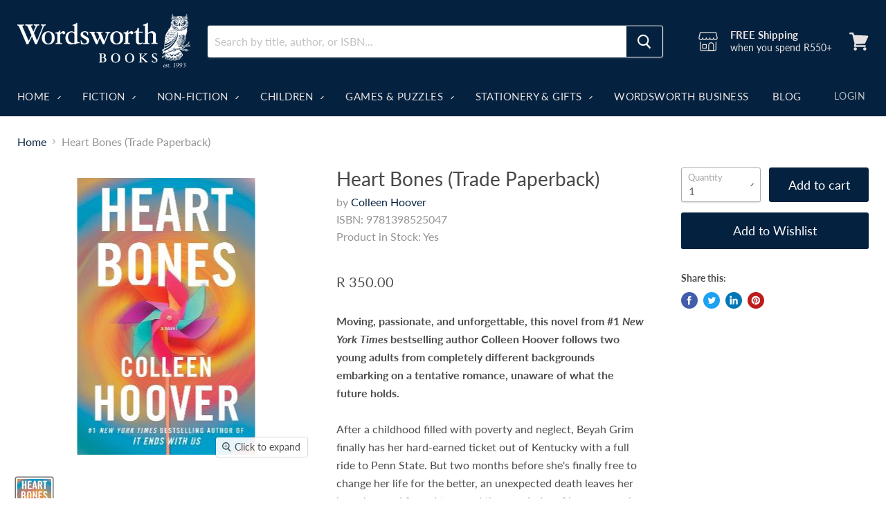

--- FILE ---
content_type: text/html; charset=utf-8
request_url: https://www.wordsworth.co.za/products/heart-bones
body_size: 36245
content:
<!doctype html>
<html class="no-js no-touch" lang="en">
  

  

 <head>

<meta name="google-site-verification" content="bF6rIVTWAWoIb5R6GS7HWTLzE24Zw8XR44H_qUNsp_Y" />

<meta charset="utf-8">
    <meta http-equiv="x-ua-compatible" content="IE=edge">
  <meta http-equiv="Expires" content="30"/>    


   

    <title>Heart Bones (Trade Paperback) — Wordsworth Books</title>

    
      <meta name="description" content="Moving, passionate, and unforgettable, this novel from #1 New York Times bestselling author Colleen Hoover follows two young adults from completely different backgrounds embarking on a tentative romance, unaware of what the future holds. After a childhood filled with poverty and neglect, Beyah Grim finally has her hard">
    
  

    
  <link rel="shortcut icon" href="//www.wordsworth.co.za/cdn/shop/files/favicon_1_32x32.png?v=1633531151" type="image/png">


    
      <link rel="canonical" href="https://www.wordsworth.co.za/products/heart-bones" />
    

    <meta name="viewport" content="width=device-width">

    
    















<meta property="og:site_name" content="Wordsworth Books">
<meta property="og:url" content="https://www.wordsworth.co.za/products/heart-bones">
<meta property="og:title" content="Heart Bones (Trade Paperback)">
<meta property="og:type" content="website">
<meta property="og:description" content="Moving, passionate, and unforgettable, this novel from #1 New York Times bestselling author Colleen Hoover follows two young adults from completely different backgrounds embarking on a tentative romance, unaware of what the future holds. After a childhood filled with poverty and neglect, Beyah Grim finally has her hard">




    
    
    

    
    
    <meta
      property="og:image"
      content="https://www.wordsworth.co.za/cdn/shop/products/387474_638e7af2787f36.53187126_9781398525047_d4f5998b-536d-450b-ba45-b41e09a363e7_1200x1868.jpg?v=1675149818"
    />
    <meta
      property="og:image:secure_url"
      content="https://www.wordsworth.co.za/cdn/shop/products/387474_638e7af2787f36.53187126_9781398525047_d4f5998b-536d-450b-ba45-b41e09a363e7_1200x1868.jpg?v=1675149818"
    />
    <meta property="og:image:width" content="1200" />
    <meta property="og:image:height" content="1868" />
    
    
    <meta property="og:image:alt" content="Social media image" />
  
















<meta name="twitter:title" content="Heart Bones (Trade Paperback)">
<meta name="twitter:description" content="Moving, passionate, and unforgettable, this novel from #1 New York Times bestselling author Colleen Hoover follows two young adults from completely different backgrounds embarking on a tentative romance, unaware of what the future holds. After a childhood filled with poverty and neglect, Beyah Grim finally has her hard">


    
    
    
      
      
      <meta name="twitter:card" content="summary">
    
    
    <meta
      property="twitter:image"
      content="https://www.wordsworth.co.za/cdn/shop/products/387474_638e7af2787f36.53187126_9781398525047_d4f5998b-536d-450b-ba45-b41e09a363e7_1200x1200_crop_center.jpg?v=1675149818"
    />
    <meta property="twitter:image:width" content="1200" />
    <meta property="twitter:image:height" content="1200" />
    
    
    <meta property="twitter:image:alt" content="Social media image" />
  



   

    <script>window.performance && window.performance.mark && window.performance.mark('shopify.content_for_header.start');</script><meta name="facebook-domain-verification" content="3tym5bi63bb0knba2j7jkx4aox0dig">
<meta id="shopify-digital-wallet" name="shopify-digital-wallet" content="/56291918002/digital_wallets/dialog">
<link rel="alternate" type="application/json+oembed" href="https://www.wordsworth.co.za/products/heart-bones.oembed">
<script async="async" src="/checkouts/internal/preloads.js?locale=en-ZA"></script>
<script id="shopify-features" type="application/json">{"accessToken":"dc4dc8a9e482fdf547f2f853c657ed4a","betas":["rich-media-storefront-analytics"],"domain":"www.wordsworth.co.za","predictiveSearch":true,"shopId":56291918002,"locale":"en"}</script>
<script>var Shopify = Shopify || {};
Shopify.shop = "wordsworthsa.myshopify.com";
Shopify.locale = "en";
Shopify.currency = {"active":"ZAR","rate":"1.0"};
Shopify.country = "ZA";
Shopify.theme = {"name":"Copy of Empire","id":130986279090,"schema_name":"Empire","schema_version":"5.10.0","theme_store_id":838,"role":"main"};
Shopify.theme.handle = "null";
Shopify.theme.style = {"id":null,"handle":null};
Shopify.cdnHost = "www.wordsworth.co.za/cdn";
Shopify.routes = Shopify.routes || {};
Shopify.routes.root = "/";</script>
<script type="module">!function(o){(o.Shopify=o.Shopify||{}).modules=!0}(window);</script>
<script>!function(o){function n(){var o=[];function n(){o.push(Array.prototype.slice.apply(arguments))}return n.q=o,n}var t=o.Shopify=o.Shopify||{};t.loadFeatures=n(),t.autoloadFeatures=n()}(window);</script>
<script id="shop-js-analytics" type="application/json">{"pageType":"product"}</script>
<script defer="defer" async type="module" src="//www.wordsworth.co.za/cdn/shopifycloud/shop-js/modules/v2/client.init-shop-cart-sync_dlpDe4U9.en.esm.js"></script>
<script defer="defer" async type="module" src="//www.wordsworth.co.za/cdn/shopifycloud/shop-js/modules/v2/chunk.common_FunKbpTJ.esm.js"></script>
<script type="module">
  await import("//www.wordsworth.co.za/cdn/shopifycloud/shop-js/modules/v2/client.init-shop-cart-sync_dlpDe4U9.en.esm.js");
await import("//www.wordsworth.co.za/cdn/shopifycloud/shop-js/modules/v2/chunk.common_FunKbpTJ.esm.js");

  window.Shopify.SignInWithShop?.initShopCartSync?.({"fedCMEnabled":true,"windoidEnabled":true});

</script>
<script>(function() {
  var isLoaded = false;
  function asyncLoad() {
    if (isLoaded) return;
    isLoaded = true;
    var urls = ["https:\/\/chimpstatic.com\/mcjs-connected\/js\/users\/5144069fbca16b29fb8c86df1\/472b52286e9ab56d8c68f2c22.js?shop=wordsworthsa.myshopify.com","https:\/\/call.chatra.io\/shopify?chatraId=4t9qEDu7MADGdxBcy\u0026shop=wordsworthsa.myshopify.com","https:\/\/str.rise-ai.com\/?shop=wordsworthsa.myshopify.com","https:\/\/strn.rise-ai.com\/?shop=wordsworthsa.myshopify.com","\/\/cdn.shopify.com\/proxy\/561c2a1712a19abf3c356a1850272a986f08ba2b64f1b1d0cb9a617b3db68eee\/my.loopz.io\/js\/shopify-gift-card-product.js?spid=8336053338290\u0026pid=0452f768-e76c-4f30-be6b-895f2c91f255\u0026ph=loopz-gift-card\u0026eooos=true\u0026ocp=false\u0026opov=true\u0026hash=74057f3b-ebd7-4ea0-a076-1fa952aeeeef\u0026shop=wordsworthsa.myshopify.com\u0026sp-cache-control=cHVibGljLCBtYXgtYWdlPTkwMA"];
    for (var i = 0; i < urls.length; i++) {
      var s = document.createElement('script');
      s.type = 'text/javascript';
      s.async = true;
      s.src = urls[i];
      var x = document.getElementsByTagName('script')[0];
      x.parentNode.insertBefore(s, x);
    }
  };
  if(window.attachEvent) {
    window.attachEvent('onload', asyncLoad);
  } else {
    window.addEventListener('load', asyncLoad, false);
  }
})();</script>
<script id="__st">var __st={"a":56291918002,"offset":7200,"reqid":"2c32a903-cd95-473f-a8e5-7a247201adcf-1765654550","pageurl":"www.wordsworth.co.za\/products\/heart-bones","u":"165e7d3187d6","p":"product","rtyp":"product","rid":7542247882930};</script>
<script>window.ShopifyPaypalV4VisibilityTracking = true;</script>
<script id="captcha-bootstrap">!function(){'use strict';const t='contact',e='account',n='new_comment',o=[[t,t],['blogs',n],['comments',n],[t,'customer']],c=[[e,'customer_login'],[e,'guest_login'],[e,'recover_customer_password'],[e,'create_customer']],r=t=>t.map((([t,e])=>`form[action*='/${t}']:not([data-nocaptcha='true']) input[name='form_type'][value='${e}']`)).join(','),a=t=>()=>t?[...document.querySelectorAll(t)].map((t=>t.form)):[];function s(){const t=[...o],e=r(t);return a(e)}const i='password',u='form_key',d=['recaptcha-v3-token','g-recaptcha-response','h-captcha-response',i],f=()=>{try{return window.sessionStorage}catch{return}},m='__shopify_v',_=t=>t.elements[u];function p(t,e,n=!1){try{const o=window.sessionStorage,c=JSON.parse(o.getItem(e)),{data:r}=function(t){const{data:e,action:n}=t;return t[m]||n?{data:e,action:n}:{data:t,action:n}}(c);for(const[e,n]of Object.entries(r))t.elements[e]&&(t.elements[e].value=n);n&&o.removeItem(e)}catch(o){console.error('form repopulation failed',{error:o})}}const l='form_type',E='cptcha';function T(t){t.dataset[E]=!0}const w=window,h=w.document,L='Shopify',v='ce_forms',y='captcha';let A=!1;((t,e)=>{const n=(g='f06e6c50-85a8-45c8-87d0-21a2b65856fe',I='https://cdn.shopify.com/shopifycloud/storefront-forms-hcaptcha/ce_storefront_forms_captcha_hcaptcha.v1.5.2.iife.js',D={infoText:'Protected by hCaptcha',privacyText:'Privacy',termsText:'Terms'},(t,e,n)=>{const o=w[L][v],c=o.bindForm;if(c)return c(t,g,e,D).then(n);var r;o.q.push([[t,g,e,D],n]),r=I,A||(h.body.append(Object.assign(h.createElement('script'),{id:'captcha-provider',async:!0,src:r})),A=!0)});var g,I,D;w[L]=w[L]||{},w[L][v]=w[L][v]||{},w[L][v].q=[],w[L][y]=w[L][y]||{},w[L][y].protect=function(t,e){n(t,void 0,e),T(t)},Object.freeze(w[L][y]),function(t,e,n,w,h,L){const[v,y,A,g]=function(t,e,n){const i=e?o:[],u=t?c:[],d=[...i,...u],f=r(d),m=r(i),_=r(d.filter((([t,e])=>n.includes(e))));return[a(f),a(m),a(_),s()]}(w,h,L),I=t=>{const e=t.target;return e instanceof HTMLFormElement?e:e&&e.form},D=t=>v().includes(t);t.addEventListener('submit',(t=>{const e=I(t);if(!e)return;const n=D(e)&&!e.dataset.hcaptchaBound&&!e.dataset.recaptchaBound,o=_(e),c=g().includes(e)&&(!o||!o.value);(n||c)&&t.preventDefault(),c&&!n&&(function(t){try{if(!f())return;!function(t){const e=f();if(!e)return;const n=_(t);if(!n)return;const o=n.value;o&&e.removeItem(o)}(t);const e=Array.from(Array(32),(()=>Math.random().toString(36)[2])).join('');!function(t,e){_(t)||t.append(Object.assign(document.createElement('input'),{type:'hidden',name:u})),t.elements[u].value=e}(t,e),function(t,e){const n=f();if(!n)return;const o=[...t.querySelectorAll(`input[type='${i}']`)].map((({name:t})=>t)),c=[...d,...o],r={};for(const[a,s]of new FormData(t).entries())c.includes(a)||(r[a]=s);n.setItem(e,JSON.stringify({[m]:1,action:t.action,data:r}))}(t,e)}catch(e){console.error('failed to persist form',e)}}(e),e.submit())}));const S=(t,e)=>{t&&!t.dataset[E]&&(n(t,e.some((e=>e===t))),T(t))};for(const o of['focusin','change'])t.addEventListener(o,(t=>{const e=I(t);D(e)&&S(e,y())}));const B=e.get('form_key'),M=e.get(l),P=B&&M;t.addEventListener('DOMContentLoaded',(()=>{const t=y();if(P)for(const e of t)e.elements[l].value===M&&p(e,B);[...new Set([...A(),...v().filter((t=>'true'===t.dataset.shopifyCaptcha))])].forEach((e=>S(e,t)))}))}(h,new URLSearchParams(w.location.search),n,t,e,['guest_login'])})(!0,!0)}();</script>
<script integrity="sha256-52AcMU7V7pcBOXWImdc/TAGTFKeNjmkeM1Pvks/DTgc=" data-source-attribution="shopify.loadfeatures" defer="defer" src="//www.wordsworth.co.za/cdn/shopifycloud/storefront/assets/storefront/load_feature-81c60534.js" crossorigin="anonymous"></script>
<script data-source-attribution="shopify.dynamic_checkout.dynamic.init">var Shopify=Shopify||{};Shopify.PaymentButton=Shopify.PaymentButton||{isStorefrontPortableWallets:!0,init:function(){window.Shopify.PaymentButton.init=function(){};var t=document.createElement("script");t.src="https://www.wordsworth.co.za/cdn/shopifycloud/portable-wallets/latest/portable-wallets.en.js",t.type="module",document.head.appendChild(t)}};
</script>
<script data-source-attribution="shopify.dynamic_checkout.buyer_consent">
  function portableWalletsHideBuyerConsent(e){var t=document.getElementById("shopify-buyer-consent"),n=document.getElementById("shopify-subscription-policy-button");t&&n&&(t.classList.add("hidden"),t.setAttribute("aria-hidden","true"),n.removeEventListener("click",e))}function portableWalletsShowBuyerConsent(e){var t=document.getElementById("shopify-buyer-consent"),n=document.getElementById("shopify-subscription-policy-button");t&&n&&(t.classList.remove("hidden"),t.removeAttribute("aria-hidden"),n.addEventListener("click",e))}window.Shopify?.PaymentButton&&(window.Shopify.PaymentButton.hideBuyerConsent=portableWalletsHideBuyerConsent,window.Shopify.PaymentButton.showBuyerConsent=portableWalletsShowBuyerConsent);
</script>
<script data-source-attribution="shopify.dynamic_checkout.cart.bootstrap">document.addEventListener("DOMContentLoaded",(function(){function t(){return document.querySelector("shopify-accelerated-checkout-cart, shopify-accelerated-checkout")}if(t())Shopify.PaymentButton.init();else{new MutationObserver((function(e,n){t()&&(Shopify.PaymentButton.init(),n.disconnect())})).observe(document.body,{childList:!0,subtree:!0})}}));
</script>

<script>window.performance && window.performance.mark && window.performance.mark('shopify.content_for_header.end');</script>
   <link rel="preconnect" href="https://cdn.shopify.com">
    <link rel="preconnect" href="https://fonts.shopifycdn.com">
    <link rel="preconnect" href="https://v.shopify.com">
    <link rel="preconnect" href="https://cdn.shopifycloud.com">
  
   <link rel="preload" href="//www.wordsworth.co.za/cdn/fonts/lato/lato_n4.c3b93d431f0091c8be23185e15c9d1fee1e971c5.woff2" as="font" crossorigin="anonymous">
    <link rel="preload" as="style" href="//www.wordsworth.co.za/cdn/shop/t/13/assets/theme.css?v=116196636257333221161761941022">

    <link href="//www.wordsworth.co.za/cdn/shop/t/13/assets/theme.css?v=116196636257333221161761941022" rel="stylesheet" type="text/css" media="all" />
    <link href="//www.wordsworth.co.za/cdn/shop/t/13/assets/custom.css?v=169050902162463637711661325865" rel="stylesheet" type="text/css" media="all" />

    
    <script>
      window.Theme = window.Theme || {};
      window.Theme.routes = {
        "root_url": "/",
        "account_url": "/account",
        "account_login_url": "/account/login",
        "account_logout_url": "/account/logout",
        "account_register_url": "/account/register",
        "account_addresses_url": "/account/addresses",
        "collections_url": "/collections",
        "all_products_collection_url": "/collections/all",
        "search_url": "/search",
        "cart_url": "/cart",
        "cart_add_url": "/cart/add",
        "cart_change_url": "/cart/change",
        "cart_clear_url": "/cart/clear",
        "product_recommendations_url": "/recommendations/products",
      };
    </script>
    

<!--   <script src="//staticxx.s3.amazonaws.com/aio_stats_lib_v1.min.js?v=1.0"></script> -->
 
 <script>
 let ps_apiURI = "https://swift-api.perfectapps.io/api";
 let ps_storeUrl = "https://swift.perfectapps.io";
 let ps_productId = "7542247882930";
 </script> 
  
  
 
  


  


 
 
  
  <style>
  .aaa_gift_regi_name span, .gift-sidebar-header-left a ,button.btn.btn-primary.aaa_find_registry {
    font-family: Lato,sans-serif !important;
} 
  </style>
  
  <!-- BEGIN app block: shopify://apps/timesact-pre-order/blocks/app-embed/bf6c109b-79b5-457c-8752-0e5e9e9676e7 -->
<!-- END app block --><script src="https://cdn.shopify.com/extensions/3ee93129-d11c-4adb-8a29-0c9bec8a2202/preorder-notify-me-timesact-17/assets/timesact.js" type="text/javascript" defer="defer"></script>
<link href="https://cdn.shopify.com/extensions/3ee93129-d11c-4adb-8a29-0c9bec8a2202/preorder-notify-me-timesact-17/assets/timesact.css" rel="stylesheet" type="text/css" media="all">
<script src="https://cdn.shopify.com/extensions/1f805629-c1d3-44c5-afa0-f2ef641295ef/booster-page-speed-optimizer-1/assets/speed-embed.js" type="text/javascript" defer="defer"></script>
<link href="https://monorail-edge.shopifysvc.com" rel="dns-prefetch">
<script>(function(){if ("sendBeacon" in navigator && "performance" in window) {try {var session_token_from_headers = performance.getEntriesByType('navigation')[0].serverTiming.find(x => x.name == '_s').description;} catch {var session_token_from_headers = undefined;}var session_cookie_matches = document.cookie.match(/_shopify_s=([^;]*)/);var session_token_from_cookie = session_cookie_matches && session_cookie_matches.length === 2 ? session_cookie_matches[1] : "";var session_token = session_token_from_headers || session_token_from_cookie || "";function handle_abandonment_event(e) {var entries = performance.getEntries().filter(function(entry) {return /monorail-edge.shopifysvc.com/.test(entry.name);});if (!window.abandonment_tracked && entries.length === 0) {window.abandonment_tracked = true;var currentMs = Date.now();var navigation_start = performance.timing.navigationStart;var payload = {shop_id: 56291918002,url: window.location.href,navigation_start,duration: currentMs - navigation_start,session_token,page_type: "product"};window.navigator.sendBeacon("https://monorail-edge.shopifysvc.com/v1/produce", JSON.stringify({schema_id: "online_store_buyer_site_abandonment/1.1",payload: payload,metadata: {event_created_at_ms: currentMs,event_sent_at_ms: currentMs}}));}}window.addEventListener('pagehide', handle_abandonment_event);}}());</script>
<script id="web-pixels-manager-setup">(function e(e,d,r,n,o){if(void 0===o&&(o={}),!Boolean(null===(a=null===(i=window.Shopify)||void 0===i?void 0:i.analytics)||void 0===a?void 0:a.replayQueue)){var i,a;window.Shopify=window.Shopify||{};var t=window.Shopify;t.analytics=t.analytics||{};var s=t.analytics;s.replayQueue=[],s.publish=function(e,d,r){return s.replayQueue.push([e,d,r]),!0};try{self.performance.mark("wpm:start")}catch(e){}var l=function(){var e={modern:/Edge?\/(1{2}[4-9]|1[2-9]\d|[2-9]\d{2}|\d{4,})\.\d+(\.\d+|)|Firefox\/(1{2}[4-9]|1[2-9]\d|[2-9]\d{2}|\d{4,})\.\d+(\.\d+|)|Chrom(ium|e)\/(9{2}|\d{3,})\.\d+(\.\d+|)|(Maci|X1{2}).+ Version\/(15\.\d+|(1[6-9]|[2-9]\d|\d{3,})\.\d+)([,.]\d+|)( \(\w+\)|)( Mobile\/\w+|) Safari\/|Chrome.+OPR\/(9{2}|\d{3,})\.\d+\.\d+|(CPU[ +]OS|iPhone[ +]OS|CPU[ +]iPhone|CPU IPhone OS|CPU iPad OS)[ +]+(15[._]\d+|(1[6-9]|[2-9]\d|\d{3,})[._]\d+)([._]\d+|)|Android:?[ /-](13[3-9]|1[4-9]\d|[2-9]\d{2}|\d{4,})(\.\d+|)(\.\d+|)|Android.+Firefox\/(13[5-9]|1[4-9]\d|[2-9]\d{2}|\d{4,})\.\d+(\.\d+|)|Android.+Chrom(ium|e)\/(13[3-9]|1[4-9]\d|[2-9]\d{2}|\d{4,})\.\d+(\.\d+|)|SamsungBrowser\/([2-9]\d|\d{3,})\.\d+/,legacy:/Edge?\/(1[6-9]|[2-9]\d|\d{3,})\.\d+(\.\d+|)|Firefox\/(5[4-9]|[6-9]\d|\d{3,})\.\d+(\.\d+|)|Chrom(ium|e)\/(5[1-9]|[6-9]\d|\d{3,})\.\d+(\.\d+|)([\d.]+$|.*Safari\/(?![\d.]+ Edge\/[\d.]+$))|(Maci|X1{2}).+ Version\/(10\.\d+|(1[1-9]|[2-9]\d|\d{3,})\.\d+)([,.]\d+|)( \(\w+\)|)( Mobile\/\w+|) Safari\/|Chrome.+OPR\/(3[89]|[4-9]\d|\d{3,})\.\d+\.\d+|(CPU[ +]OS|iPhone[ +]OS|CPU[ +]iPhone|CPU IPhone OS|CPU iPad OS)[ +]+(10[._]\d+|(1[1-9]|[2-9]\d|\d{3,})[._]\d+)([._]\d+|)|Android:?[ /-](13[3-9]|1[4-9]\d|[2-9]\d{2}|\d{4,})(\.\d+|)(\.\d+|)|Mobile Safari.+OPR\/([89]\d|\d{3,})\.\d+\.\d+|Android.+Firefox\/(13[5-9]|1[4-9]\d|[2-9]\d{2}|\d{4,})\.\d+(\.\d+|)|Android.+Chrom(ium|e)\/(13[3-9]|1[4-9]\d|[2-9]\d{2}|\d{4,})\.\d+(\.\d+|)|Android.+(UC? ?Browser|UCWEB|U3)[ /]?(15\.([5-9]|\d{2,})|(1[6-9]|[2-9]\d|\d{3,})\.\d+)\.\d+|SamsungBrowser\/(5\.\d+|([6-9]|\d{2,})\.\d+)|Android.+MQ{2}Browser\/(14(\.(9|\d{2,})|)|(1[5-9]|[2-9]\d|\d{3,})(\.\d+|))(\.\d+|)|K[Aa][Ii]OS\/(3\.\d+|([4-9]|\d{2,})\.\d+)(\.\d+|)/},d=e.modern,r=e.legacy,n=navigator.userAgent;return n.match(d)?"modern":n.match(r)?"legacy":"unknown"}(),u="modern"===l?"modern":"legacy",c=(null!=n?n:{modern:"",legacy:""})[u],f=function(e){return[e.baseUrl,"/wpm","/b",e.hashVersion,"modern"===e.buildTarget?"m":"l",".js"].join("")}({baseUrl:d,hashVersion:r,buildTarget:u}),m=function(e){var d=e.version,r=e.bundleTarget,n=e.surface,o=e.pageUrl,i=e.monorailEndpoint;return{emit:function(e){var a=e.status,t=e.errorMsg,s=(new Date).getTime(),l=JSON.stringify({metadata:{event_sent_at_ms:s},events:[{schema_id:"web_pixels_manager_load/3.1",payload:{version:d,bundle_target:r,page_url:o,status:a,surface:n,error_msg:t},metadata:{event_created_at_ms:s}}]});if(!i)return console&&console.warn&&console.warn("[Web Pixels Manager] No Monorail endpoint provided, skipping logging."),!1;try{return self.navigator.sendBeacon.bind(self.navigator)(i,l)}catch(e){}var u=new XMLHttpRequest;try{return u.open("POST",i,!0),u.setRequestHeader("Content-Type","text/plain"),u.send(l),!0}catch(e){return console&&console.warn&&console.warn("[Web Pixels Manager] Got an unhandled error while logging to Monorail."),!1}}}}({version:r,bundleTarget:l,surface:e.surface,pageUrl:self.location.href,monorailEndpoint:e.monorailEndpoint});try{o.browserTarget=l,function(e){var d=e.src,r=e.async,n=void 0===r||r,o=e.onload,i=e.onerror,a=e.sri,t=e.scriptDataAttributes,s=void 0===t?{}:t,l=document.createElement("script"),u=document.querySelector("head"),c=document.querySelector("body");if(l.async=n,l.src=d,a&&(l.integrity=a,l.crossOrigin="anonymous"),s)for(var f in s)if(Object.prototype.hasOwnProperty.call(s,f))try{l.dataset[f]=s[f]}catch(e){}if(o&&l.addEventListener("load",o),i&&l.addEventListener("error",i),u)u.appendChild(l);else{if(!c)throw new Error("Did not find a head or body element to append the script");c.appendChild(l)}}({src:f,async:!0,onload:function(){if(!function(){var e,d;return Boolean(null===(d=null===(e=window.Shopify)||void 0===e?void 0:e.analytics)||void 0===d?void 0:d.initialized)}()){var d=window.webPixelsManager.init(e)||void 0;if(d){var r=window.Shopify.analytics;r.replayQueue.forEach((function(e){var r=e[0],n=e[1],o=e[2];d.publishCustomEvent(r,n,o)})),r.replayQueue=[],r.publish=d.publishCustomEvent,r.visitor=d.visitor,r.initialized=!0}}},onerror:function(){return m.emit({status:"failed",errorMsg:"".concat(f," has failed to load")})},sri:function(e){var d=/^sha384-[A-Za-z0-9+/=]+$/;return"string"==typeof e&&d.test(e)}(c)?c:"",scriptDataAttributes:o}),m.emit({status:"loading"})}catch(e){m.emit({status:"failed",errorMsg:(null==e?void 0:e.message)||"Unknown error"})}}})({shopId: 56291918002,storefrontBaseUrl: "https://www.wordsworth.co.za",extensionsBaseUrl: "https://extensions.shopifycdn.com/cdn/shopifycloud/web-pixels-manager",monorailEndpoint: "https://monorail-edge.shopifysvc.com/unstable/produce_batch",surface: "storefront-renderer",enabledBetaFlags: ["2dca8a86"],webPixelsConfigList: [{"id":"142180530","configuration":"{\"pixel_id\":\"1382969495430084\",\"pixel_type\":\"facebook_pixel\",\"metaapp_system_user_token\":\"-\"}","eventPayloadVersion":"v1","runtimeContext":"OPEN","scriptVersion":"ca16bc87fe92b6042fbaa3acc2fbdaa6","type":"APP","apiClientId":2329312,"privacyPurposes":["ANALYTICS","MARKETING","SALE_OF_DATA"],"dataSharingAdjustments":{"protectedCustomerApprovalScopes":["read_customer_address","read_customer_email","read_customer_name","read_customer_personal_data","read_customer_phone"]}},{"id":"shopify-app-pixel","configuration":"{}","eventPayloadVersion":"v1","runtimeContext":"STRICT","scriptVersion":"0450","apiClientId":"shopify-pixel","type":"APP","privacyPurposes":["ANALYTICS","MARKETING"]},{"id":"shopify-custom-pixel","eventPayloadVersion":"v1","runtimeContext":"LAX","scriptVersion":"0450","apiClientId":"shopify-pixel","type":"CUSTOM","privacyPurposes":["ANALYTICS","MARKETING"]}],isMerchantRequest: false,initData: {"shop":{"name":"Wordsworth Books","paymentSettings":{"currencyCode":"ZAR"},"myshopifyDomain":"wordsworthsa.myshopify.com","countryCode":"ZA","storefrontUrl":"https:\/\/www.wordsworth.co.za"},"customer":null,"cart":null,"checkout":null,"productVariants":[{"price":{"amount":350.0,"currencyCode":"ZAR"},"product":{"title":"Heart Bones (Trade Paperback)","vendor":"Colleen Hoover","id":"7542247882930","untranslatedTitle":"Heart Bones (Trade Paperback)","url":"\/products\/heart-bones","type":"Romance \u0026 Sagas"},"id":"42646263464114","image":{"src":"\/\/www.wordsworth.co.za\/cdn\/shop\/products\/387474_638e7af2787f36.53187126_9781398525047_d4f5998b-536d-450b-ba45-b41e09a363e7.jpg?v=1675149818"},"sku":"9781398525047","title":"Default Title","untranslatedTitle":"Default Title"}],"purchasingCompany":null},},"https://www.wordsworth.co.za/cdn","ae1676cfwd2530674p4253c800m34e853cb",{"modern":"","legacy":""},{"shopId":"56291918002","storefrontBaseUrl":"https:\/\/www.wordsworth.co.za","extensionBaseUrl":"https:\/\/extensions.shopifycdn.com\/cdn\/shopifycloud\/web-pixels-manager","surface":"storefront-renderer","enabledBetaFlags":"[\"2dca8a86\"]","isMerchantRequest":"false","hashVersion":"ae1676cfwd2530674p4253c800m34e853cb","publish":"custom","events":"[[\"page_viewed\",{}],[\"product_viewed\",{\"productVariant\":{\"price\":{\"amount\":350.0,\"currencyCode\":\"ZAR\"},\"product\":{\"title\":\"Heart Bones (Trade Paperback)\",\"vendor\":\"Colleen Hoover\",\"id\":\"7542247882930\",\"untranslatedTitle\":\"Heart Bones (Trade Paperback)\",\"url\":\"\/products\/heart-bones\",\"type\":\"Romance \u0026 Sagas\"},\"id\":\"42646263464114\",\"image\":{\"src\":\"\/\/www.wordsworth.co.za\/cdn\/shop\/products\/387474_638e7af2787f36.53187126_9781398525047_d4f5998b-536d-450b-ba45-b41e09a363e7.jpg?v=1675149818\"},\"sku\":\"9781398525047\",\"title\":\"Default Title\",\"untranslatedTitle\":\"Default Title\"}}]]"});</script><script>
  window.ShopifyAnalytics = window.ShopifyAnalytics || {};
  window.ShopifyAnalytics.meta = window.ShopifyAnalytics.meta || {};
  window.ShopifyAnalytics.meta.currency = 'ZAR';
  var meta = {"product":{"id":7542247882930,"gid":"gid:\/\/shopify\/Product\/7542247882930","vendor":"Colleen Hoover","type":"Romance \u0026 Sagas","variants":[{"id":42646263464114,"price":35000,"name":"Heart Bones (Trade Paperback)","public_title":null,"sku":"9781398525047"}],"remote":false},"page":{"pageType":"product","resourceType":"product","resourceId":7542247882930}};
  for (var attr in meta) {
    window.ShopifyAnalytics.meta[attr] = meta[attr];
  }
</script>
<script class="analytics">
  (function () {
    var customDocumentWrite = function(content) {
      var jquery = null;

      if (window.jQuery) {
        jquery = window.jQuery;
      } else if (window.Checkout && window.Checkout.$) {
        jquery = window.Checkout.$;
      }

      if (jquery) {
        jquery('body').append(content);
      }
    };

    var hasLoggedConversion = function(token) {
      if (token) {
        return document.cookie.indexOf('loggedConversion=' + token) !== -1;
      }
      return false;
    }

    var setCookieIfConversion = function(token) {
      if (token) {
        var twoMonthsFromNow = new Date(Date.now());
        twoMonthsFromNow.setMonth(twoMonthsFromNow.getMonth() + 2);

        document.cookie = 'loggedConversion=' + token + '; expires=' + twoMonthsFromNow;
      }
    }

    var trekkie = window.ShopifyAnalytics.lib = window.trekkie = window.trekkie || [];
    if (trekkie.integrations) {
      return;
    }
    trekkie.methods = [
      'identify',
      'page',
      'ready',
      'track',
      'trackForm',
      'trackLink'
    ];
    trekkie.factory = function(method) {
      return function() {
        var args = Array.prototype.slice.call(arguments);
        args.unshift(method);
        trekkie.push(args);
        return trekkie;
      };
    };
    for (var i = 0; i < trekkie.methods.length; i++) {
      var key = trekkie.methods[i];
      trekkie[key] = trekkie.factory(key);
    }
    trekkie.load = function(config) {
      trekkie.config = config || {};
      trekkie.config.initialDocumentCookie = document.cookie;
      var first = document.getElementsByTagName('script')[0];
      var script = document.createElement('script');
      script.type = 'text/javascript';
      script.onerror = function(e) {
        var scriptFallback = document.createElement('script');
        scriptFallback.type = 'text/javascript';
        scriptFallback.onerror = function(error) {
                var Monorail = {
      produce: function produce(monorailDomain, schemaId, payload) {
        var currentMs = new Date().getTime();
        var event = {
          schema_id: schemaId,
          payload: payload,
          metadata: {
            event_created_at_ms: currentMs,
            event_sent_at_ms: currentMs
          }
        };
        return Monorail.sendRequest("https://" + monorailDomain + "/v1/produce", JSON.stringify(event));
      },
      sendRequest: function sendRequest(endpointUrl, payload) {
        // Try the sendBeacon API
        if (window && window.navigator && typeof window.navigator.sendBeacon === 'function' && typeof window.Blob === 'function' && !Monorail.isIos12()) {
          var blobData = new window.Blob([payload], {
            type: 'text/plain'
          });

          if (window.navigator.sendBeacon(endpointUrl, blobData)) {
            return true;
          } // sendBeacon was not successful

        } // XHR beacon

        var xhr = new XMLHttpRequest();

        try {
          xhr.open('POST', endpointUrl);
          xhr.setRequestHeader('Content-Type', 'text/plain');
          xhr.send(payload);
        } catch (e) {
          console.log(e);
        }

        return false;
      },
      isIos12: function isIos12() {
        return window.navigator.userAgent.lastIndexOf('iPhone; CPU iPhone OS 12_') !== -1 || window.navigator.userAgent.lastIndexOf('iPad; CPU OS 12_') !== -1;
      }
    };
    Monorail.produce('monorail-edge.shopifysvc.com',
      'trekkie_storefront_load_errors/1.1',
      {shop_id: 56291918002,
      theme_id: 130986279090,
      app_name: "storefront",
      context_url: window.location.href,
      source_url: "//www.wordsworth.co.za/cdn/s/trekkie.storefront.1a0636ab3186d698599065cb6ce9903ebacdd71a.min.js"});

        };
        scriptFallback.async = true;
        scriptFallback.src = '//www.wordsworth.co.za/cdn/s/trekkie.storefront.1a0636ab3186d698599065cb6ce9903ebacdd71a.min.js';
        first.parentNode.insertBefore(scriptFallback, first);
      };
      script.async = true;
      script.src = '//www.wordsworth.co.za/cdn/s/trekkie.storefront.1a0636ab3186d698599065cb6ce9903ebacdd71a.min.js';
      first.parentNode.insertBefore(script, first);
    };
    trekkie.load(
      {"Trekkie":{"appName":"storefront","development":false,"defaultAttributes":{"shopId":56291918002,"isMerchantRequest":null,"themeId":130986279090,"themeCityHash":"11922668633597966094","contentLanguage":"en","currency":"ZAR","eventMetadataId":"0c67d0bc-e5ec-4224-9ccf-aa518a2946fd"},"isServerSideCookieWritingEnabled":true,"monorailRegion":"shop_domain"},"Session Attribution":{},"S2S":{"facebookCapiEnabled":false,"source":"trekkie-storefront-renderer","apiClientId":580111}}
    );

    var loaded = false;
    trekkie.ready(function() {
      if (loaded) return;
      loaded = true;

      window.ShopifyAnalytics.lib = window.trekkie;

      var originalDocumentWrite = document.write;
      document.write = customDocumentWrite;
      try { window.ShopifyAnalytics.merchantGoogleAnalytics.call(this); } catch(error) {};
      document.write = originalDocumentWrite;

      window.ShopifyAnalytics.lib.page(null,{"pageType":"product","resourceType":"product","resourceId":7542247882930,"shopifyEmitted":true});

      var match = window.location.pathname.match(/checkouts\/(.+)\/(thank_you|post_purchase)/)
      var token = match? match[1]: undefined;
      if (!hasLoggedConversion(token)) {
        setCookieIfConversion(token);
        window.ShopifyAnalytics.lib.track("Viewed Product",{"currency":"ZAR","variantId":42646263464114,"productId":7542247882930,"productGid":"gid:\/\/shopify\/Product\/7542247882930","name":"Heart Bones (Trade Paperback)","price":"350.00","sku":"9781398525047","brand":"Colleen Hoover","variant":null,"category":"Romance \u0026 Sagas","nonInteraction":true,"remote":false},undefined,undefined,{"shopifyEmitted":true});
      window.ShopifyAnalytics.lib.track("monorail:\/\/trekkie_storefront_viewed_product\/1.1",{"currency":"ZAR","variantId":42646263464114,"productId":7542247882930,"productGid":"gid:\/\/shopify\/Product\/7542247882930","name":"Heart Bones (Trade Paperback)","price":"350.00","sku":"9781398525047","brand":"Colleen Hoover","variant":null,"category":"Romance \u0026 Sagas","nonInteraction":true,"remote":false,"referer":"https:\/\/www.wordsworth.co.za\/products\/heart-bones"});
      }
    });


        var eventsListenerScript = document.createElement('script');
        eventsListenerScript.async = true;
        eventsListenerScript.src = "//www.wordsworth.co.za/cdn/shopifycloud/storefront/assets/shop_events_listener-3da45d37.js";
        document.getElementsByTagName('head')[0].appendChild(eventsListenerScript);

})();</script>
  <script>
  if (!window.ga || (window.ga && typeof window.ga !== 'function')) {
    window.ga = function ga() {
      (window.ga.q = window.ga.q || []).push(arguments);
      if (window.Shopify && window.Shopify.analytics && typeof window.Shopify.analytics.publish === 'function') {
        window.Shopify.analytics.publish("ga_stub_called", {}, {sendTo: "google_osp_migration"});
      }
      console.error("Shopify's Google Analytics stub called with:", Array.from(arguments), "\nSee https://help.shopify.com/manual/promoting-marketing/pixels/pixel-migration#google for more information.");
    };
    if (window.Shopify && window.Shopify.analytics && typeof window.Shopify.analytics.publish === 'function') {
      window.Shopify.analytics.publish("ga_stub_initialized", {}, {sendTo: "google_osp_migration"});
    }
  }
</script>
<script
  defer
  src="https://www.wordsworth.co.za/cdn/shopifycloud/perf-kit/shopify-perf-kit-2.1.2.min.js"
  data-application="storefront-renderer"
  data-shop-id="56291918002"
  data-render-region="gcp-us-central1"
  data-page-type="product"
  data-theme-instance-id="130986279090"
  data-theme-name="Empire"
  data-theme-version="5.10.0"
  data-monorail-region="shop_domain"
  data-resource-timing-sampling-rate="10"
  data-shs="true"
  data-shs-beacon="true"
  data-shs-export-with-fetch="true"
  data-shs-logs-sample-rate="1"
  data-shs-beacon-endpoint="https://www.wordsworth.co.za/api/collect"
></script>
</head>
  <!-- Google tag (gtag.js) -->
<script async src="https://www.googletagmanager.com/gtag/js?id=G-LTG83NPY0W"></script>
<script>
  window.dataLayer = window.dataLayer || [];
  function gtag(){dataLayer.push(arguments);}
  gtag('js', new Date());

  gtag('config', 'G-LTG83NPY0W');
</script>


  <body class="template-product" data-instant-allow-query-string data-reduce-animations>
    <script>
      document.documentElement.className=document.documentElement.className.replace(/\bno-js\b/,'js');
      if(window.Shopify&&window.Shopify.designMode)document.documentElement.className+=' in-theme-editor';
      if(('ontouchstart' in window)||window.DocumentTouch&&document instanceof DocumentTouch)document.documentElement.className=document.documentElement.className.replace(/\bno-touch\b/,'has-touch');
    </script>
    <a class="skip-to-main" href="#site-main">Skip to content</a>
    <div id="shopify-section-static-announcement" class="shopify-section site-announcement"><script
  type="application/json"
  data-section-id="static-announcement"
  data-section-type="static-announcement">
</script>










</div>
  <div id="shopify-section-ann" class="shopify-section disclaimer-site-announcement"><script
  type="application/json"
  data-section-id="ann"
  data-section-type="static-announcement">
</script>










</div>
    <header
      class="site-header site-header-nav--open"
      role="banner"
      data-site-header
    >
      <div id="shopify-section-static-header" class="shopify-section site-header-wrapper"><script
  type="application/json"
  data-section-id="static-header"
  data-section-type="static-header"
  data-section-data>
  {
    "settings": {
      "sticky_header": false,
      "live_search": {
        "enable": true,
        "enable_images": true,
        "enable_content": false,
        "money_format": "R {{amount}}",
        "show_mobile_search_bar": true,
        "context": {
          "view_all_results": "View all results",
          "view_all_products": "View all products",
          "content_results": {
            "title": "Pages \u0026amp; Posts",
            "no_results": "No results."
          },
          "no_results_products": {
            "title": "No products for “*terms*”.",
            "title_in_category": "No products for “*terms*” in *category*.",
            "message": "Sorry, we couldn’t find any matches."
          }
        }
      }
    }
  }
</script>




<style data-shopify>
  .site-logo {
    max-width: 250px;
  }

  .site-logo-image {
    max-height: 100px;
  }
</style>

<div
  class="
    site-header-main
      "  data-site-header-main
  
  
    data-site-header-mobile-search-bar
  
>
  <button class="site-header-menu-toggle" data-menu-toggle>
    <div class="site-header-menu-toggle--button" tabindex="-1">
      <span class="toggle-icon--bar toggle-icon--bar-top"></span>
      <span class="toggle-icon--bar toggle-icon--bar-middle"></span>
      <span class="toggle-icon--bar toggle-icon--bar-bottom"></span>
      <span class="visually-hidden">Menu</span>
    </div>
  </button>

  

  <div
    class="
      site-header-main-content
      
        small-promo-enabled
      
    "
  >
    <div class="site-header-logo">
      <a class="site-logo"
        href="/">
        
          
          

          

  

  <img data-swift-lazy="1" loading="lazy"
    
      src="//www.wordsworth.co.za/cdn/shop/files/website_owl_2f79bb45-60e6-41ee-a6d1-d132cbcf5164_758x242.png?v=1647438785"
    
    alt=""

    
      data-rimg
      srcset="//www.wordsworth.co.za/cdn/shop/files/website_owl_2f79bb45-60e6-41ee-a6d1-d132cbcf5164_758x242.png?v=1647438785 1x"
    

    class="site-logo-image"
    
    
  >




        
      </a>
    </div>

    





<div class="live-search" data-live-search><form
    class="
      live-search-form
      form-fields-inline
      
    "
    action="/search"
    method="get"
    role="search"
    aria-label="Product"
    data-live-search-form
  >
    <input type="hidden" name="type" value="product">
    <div class="form-field no-label"><input
        class="form-field-input live-search-form-field"
        type="text"
        name="q"
        aria-label="Search"
        placeholder="Search by title, author, or ISBN..."
        
        autocomplete="off"
        data-live-search-input>
      <button
        class="live-search-takeover-cancel"
        type="button"
        data-live-search-takeover-cancel>
        Cancel
      </button>

      <button
        class="live-search-button"
        type="submit"
        aria-label="Search"
        data-live-search-submit
      >
        <span class="search-icon search-icon--inactive">
          <svg
  aria-hidden="true"
  focusable="false"
  role="presentation"
  xmlns="http://www.w3.org/2000/svg"
  width="20"
  height="21"
  viewBox="0 0 20 21"
>
  <path fill="currentColor" fill-rule="evenodd" d="M12.514 14.906a8.264 8.264 0 0 1-4.322 1.21C3.668 16.116 0 12.513 0 8.07 0 3.626 3.668.023 8.192.023c4.525 0 8.193 3.603 8.193 8.047 0 2.033-.769 3.89-2.035 5.307l4.999 5.552-1.775 1.597-5.06-5.62zm-4.322-.843c3.37 0 6.102-2.684 6.102-5.993 0-3.31-2.732-5.994-6.102-5.994S2.09 4.76 2.09 8.07c0 3.31 2.732 5.993 6.102 5.993z"/>
</svg>
        </span>
        <span class="search-icon search-icon--active">
          <svg
  aria-hidden="true"
  focusable="false"
  role="presentation"
  width="26"
  height="26"
  viewBox="0 0 26 26"
  xmlns="http://www.w3.org/2000/svg"
>
  <g fill-rule="nonzero" fill="currentColor">
    <path d="M13 26C5.82 26 0 20.18 0 13S5.82 0 13 0s13 5.82 13 13-5.82 13-13 13zm0-3.852a9.148 9.148 0 1 0 0-18.296 9.148 9.148 0 0 0 0 18.296z" opacity=".29"/><path d="M13 26c7.18 0 13-5.82 13-13a1.926 1.926 0 0 0-3.852 0A9.148 9.148 0 0 1 13 22.148 1.926 1.926 0 0 0 13 26z"/>
  </g>
</svg>
        </span>
      </button>
    </div>

    <div class="search-flydown" data-live-search-flydown>
      <div class="search-flydown--placeholder" data-live-search-placeholder>
        <div class="search-flydown--product-items">
          
            <a class="search-flydown--product search-flydown--product" href="#">
              
                <div class="search-flydown--product-image">
                  <svg class="placeholder--image placeholder--content-image" xmlns="http://www.w3.org/2000/svg" viewBox="0 0 525.5 525.5"><path d="M324.5 212.7H203c-1.6 0-2.8 1.3-2.8 2.8V308c0 1.6 1.3 2.8 2.8 2.8h121.6c1.6 0 2.8-1.3 2.8-2.8v-92.5c0-1.6-1.3-2.8-2.9-2.8zm1.1 95.3c0 .6-.5 1.1-1.1 1.1H203c-.6 0-1.1-.5-1.1-1.1v-92.5c0-.6.5-1.1 1.1-1.1h121.6c.6 0 1.1.5 1.1 1.1V308z"/><path d="M210.4 299.5H240v.1s.1 0 .2-.1h75.2v-76.2h-105v76.2zm1.8-7.2l20-20c1.6-1.6 3.8-2.5 6.1-2.5s4.5.9 6.1 2.5l1.5 1.5 16.8 16.8c-12.9 3.3-20.7 6.3-22.8 7.2h-27.7v-5.5zm101.5-10.1c-20.1 1.7-36.7 4.8-49.1 7.9l-16.9-16.9 26.3-26.3c1.6-1.6 3.8-2.5 6.1-2.5s4.5.9 6.1 2.5l27.5 27.5v7.8zm-68.9 15.5c9.7-3.5 33.9-10.9 68.9-13.8v13.8h-68.9zm68.9-72.7v46.8l-26.2-26.2c-1.9-1.9-4.5-3-7.3-3s-5.4 1.1-7.3 3l-26.3 26.3-.9-.9c-1.9-1.9-4.5-3-7.3-3s-5.4 1.1-7.3 3l-18.8 18.8V225h101.4z"/><path d="M232.8 254c4.6 0 8.3-3.7 8.3-8.3s-3.7-8.3-8.3-8.3-8.3 3.7-8.3 8.3 3.7 8.3 8.3 8.3zm0-14.9c3.6 0 6.6 2.9 6.6 6.6s-2.9 6.6-6.6 6.6-6.6-2.9-6.6-6.6 3-6.6 6.6-6.6z"/></svg>
                </div>
              

              <div class="search-flydown--product-text">
                <span class="search-flydown--product-title placeholder--content-text"></span>
                <span class="search-flydown--product-price placeholder--content-text"></span>
              </div>
            </a>
          
            <a class="search-flydown--product search-flydown--product" href="#">
              
                <div class="search-flydown--product-image">
                  <svg class="placeholder--image placeholder--content-image" xmlns="http://www.w3.org/2000/svg" viewBox="0 0 525.5 525.5"><path d="M324.5 212.7H203c-1.6 0-2.8 1.3-2.8 2.8V308c0 1.6 1.3 2.8 2.8 2.8h121.6c1.6 0 2.8-1.3 2.8-2.8v-92.5c0-1.6-1.3-2.8-2.9-2.8zm1.1 95.3c0 .6-.5 1.1-1.1 1.1H203c-.6 0-1.1-.5-1.1-1.1v-92.5c0-.6.5-1.1 1.1-1.1h121.6c.6 0 1.1.5 1.1 1.1V308z"/><path d="M210.4 299.5H240v.1s.1 0 .2-.1h75.2v-76.2h-105v76.2zm1.8-7.2l20-20c1.6-1.6 3.8-2.5 6.1-2.5s4.5.9 6.1 2.5l1.5 1.5 16.8 16.8c-12.9 3.3-20.7 6.3-22.8 7.2h-27.7v-5.5zm101.5-10.1c-20.1 1.7-36.7 4.8-49.1 7.9l-16.9-16.9 26.3-26.3c1.6-1.6 3.8-2.5 6.1-2.5s4.5.9 6.1 2.5l27.5 27.5v7.8zm-68.9 15.5c9.7-3.5 33.9-10.9 68.9-13.8v13.8h-68.9zm68.9-72.7v46.8l-26.2-26.2c-1.9-1.9-4.5-3-7.3-3s-5.4 1.1-7.3 3l-26.3 26.3-.9-.9c-1.9-1.9-4.5-3-7.3-3s-5.4 1.1-7.3 3l-18.8 18.8V225h101.4z"/><path d="M232.8 254c4.6 0 8.3-3.7 8.3-8.3s-3.7-8.3-8.3-8.3-8.3 3.7-8.3 8.3 3.7 8.3 8.3 8.3zm0-14.9c3.6 0 6.6 2.9 6.6 6.6s-2.9 6.6-6.6 6.6-6.6-2.9-6.6-6.6 3-6.6 6.6-6.6z"/></svg>
                </div>
              

              <div class="search-flydown--product-text">
                <span class="search-flydown--product-title placeholder--content-text"></span>
                <span class="search-flydown--product-price placeholder--content-text"></span>
              </div>
            </a>
          
            <a class="search-flydown--product search-flydown--product" href="#">
              
                <div class="search-flydown--product-image">
                  <svg class="placeholder--image placeholder--content-image" xmlns="http://www.w3.org/2000/svg" viewBox="0 0 525.5 525.5"><path d="M324.5 212.7H203c-1.6 0-2.8 1.3-2.8 2.8V308c0 1.6 1.3 2.8 2.8 2.8h121.6c1.6 0 2.8-1.3 2.8-2.8v-92.5c0-1.6-1.3-2.8-2.9-2.8zm1.1 95.3c0 .6-.5 1.1-1.1 1.1H203c-.6 0-1.1-.5-1.1-1.1v-92.5c0-.6.5-1.1 1.1-1.1h121.6c.6 0 1.1.5 1.1 1.1V308z"/><path d="M210.4 299.5H240v.1s.1 0 .2-.1h75.2v-76.2h-105v76.2zm1.8-7.2l20-20c1.6-1.6 3.8-2.5 6.1-2.5s4.5.9 6.1 2.5l1.5 1.5 16.8 16.8c-12.9 3.3-20.7 6.3-22.8 7.2h-27.7v-5.5zm101.5-10.1c-20.1 1.7-36.7 4.8-49.1 7.9l-16.9-16.9 26.3-26.3c1.6-1.6 3.8-2.5 6.1-2.5s4.5.9 6.1 2.5l27.5 27.5v7.8zm-68.9 15.5c9.7-3.5 33.9-10.9 68.9-13.8v13.8h-68.9zm68.9-72.7v46.8l-26.2-26.2c-1.9-1.9-4.5-3-7.3-3s-5.4 1.1-7.3 3l-26.3 26.3-.9-.9c-1.9-1.9-4.5-3-7.3-3s-5.4 1.1-7.3 3l-18.8 18.8V225h101.4z"/><path d="M232.8 254c4.6 0 8.3-3.7 8.3-8.3s-3.7-8.3-8.3-8.3-8.3 3.7-8.3 8.3 3.7 8.3 8.3 8.3zm0-14.9c3.6 0 6.6 2.9 6.6 6.6s-2.9 6.6-6.6 6.6-6.6-2.9-6.6-6.6 3-6.6 6.6-6.6z"/></svg>
                </div>
              

              <div class="search-flydown--product-text">
                <span class="search-flydown--product-title placeholder--content-text"></span>
                <span class="search-flydown--product-price placeholder--content-text"></span>
              </div>
            </a>
          
        </div>
      </div>

      <div class="search-flydown--results " data-live-search-results></div>

      
    </div>
  </form>
</div>


    
      <div class="small-promo">
        
          <span
            class="
              small-promo-icon
              
                small-promo-icon--svg
              
            "
          >
            
              


                                                                  <svg class="icon-store "    aria-hidden="true"    focusable="false"    role="presentation"    xmlns="http://www.w3.org/2000/svg" width="44" height="44" viewBox="0 0 44 44" fill="none" xmlns="http://www.w3.org/2000/svg">      <path d="M39.875 23.375V39.875C39.875 40.6043 39.5853 41.3038 39.0695 41.8195C38.5538 42.3353 37.8543 42.625 37.125 42.625H6.875C6.14565 42.625 5.44618 42.3353 4.93046 41.8195C4.41473 41.3038 4.125 40.6043 4.125 39.875V23.375" stroke="currentColor" stroke-width="2" stroke-linecap="round" stroke-linejoin="round"/>      <path d="M38.7713 1.375H5.22867C4.91571 1.37495 4.61208 1.48151 4.3678 1.67714C4.12352 1.87276 3.95317 2.14577 3.88483 2.45117L1.375 13.75C1.375 14.844 1.8096 15.8932 2.58318 16.6668C3.35677 17.4404 4.40598 17.875 5.5 17.875C6.59402 17.875 7.64323 17.4404 8.41682 16.6668C9.1904 15.8932 9.625 14.844 9.625 13.75C9.625 14.844 10.0596 15.8932 10.8332 16.6668C11.6068 17.4404 12.656 17.875 13.75 17.875C14.844 17.875 15.8932 17.4404 16.6668 16.6668C17.4404 15.8932 17.875 14.844 17.875 13.75C17.875 14.844 18.3096 15.8932 19.0832 16.6668C19.8568 17.4404 20.906 17.875 22 17.875C23.094 17.875 24.1432 17.4404 24.9168 16.6668C25.6904 15.8932 26.125 14.844 26.125 13.75C26.125 14.844 26.5596 15.8932 27.3332 16.6668C28.1068 17.4404 29.156 17.875 30.25 17.875C31.344 17.875 32.3932 17.4404 33.1668 16.6668C33.9404 15.8932 34.375 14.844 34.375 13.75C34.375 14.844 34.8096 15.8932 35.5832 16.6668C36.3568 17.4404 37.406 17.875 38.5 17.875C39.594 17.875 40.6432 17.4404 41.4168 16.6668C42.1904 15.8932 42.625 14.844 42.625 13.75L40.1133 2.45117C40.0457 2.14576 39.8758 1.8726 39.6317 1.6769C39.3877 1.48121 39.0841 1.3747 38.7713 1.375Z" stroke="currentColor" stroke-width="2" stroke-linecap="round" stroke-linejoin="round"/>      <path d="M34.375 30.25C34.375 28.7913 33.7955 27.3924 32.7641 26.3609C31.7326 25.3295 30.3337 24.75 28.875 24.75C27.4163 24.75 26.0174 25.3295 24.9859 26.3609C23.9545 27.3924 23.375 28.7913 23.375 30.25V42.625H34.375V30.25Z" stroke="currentColor" stroke-width="2" stroke-linecap="round" stroke-linejoin="round"/>      <path d="M9.625 28.875H17.875V37.125H9.625V28.875Z" stroke="currentColor" stroke-width="2" stroke-linecap="round" stroke-linejoin="round"/>    </svg>                                

            
          </span>
        

        <div class="small-promo-content">
          
            <span class="small-promo-heading">
              FREE Shipping
            </span>
          

          
            <div class="small-promo-text-mobile">
              <p>when you spend R550+</p>
            </div>
          

          
            <div class="small-promo-text-desktop">
              <p>when you spend R550+</p>
            </div>
          
        </div>

        
          <a
            class="small-promo--link"
            href="/pages/how-to-order"
          >
          </a>
        

      </div>

    
  

  <div class="site-header-cart">
    <a class="site-header-cart--button" href="/cart">
      <span
        class="site-header-cart--count "
        data-header-cart-count="">
      </span>

      <svg
  aria-hidden="true"
  focusable="false"
  role="presentation"
  width="28"
  height="26"
  viewBox="0 10 28 26"
  xmlns="http://www.w3.org/2000/svg"
>
  <path fill="currentColor" fill-rule="evenodd" d="M26.15 14.488L6.977 13.59l-.666-2.661C6.159 10.37 5.704 10 5.127 10H1.213C.547 10 0 10.558 0 11.238c0 .68.547 1.238 1.213 1.238h2.974l3.337 13.249-.82 3.465c-.092.371 0 .774.212 1.053.243.31.576.465.94.465H22.72c.667 0 1.214-.558 1.214-1.239 0-.68-.547-1.238-1.214-1.238H9.434l.333-1.423 12.135-.589c.455-.03.85-.31 1.032-.712l4.247-9.286c.181-.34.151-.774-.06-1.144-.212-.34-.577-.589-.97-.589zM22.297 36c-1.256 0-2.275-1.04-2.275-2.321 0-1.282 1.019-2.322 2.275-2.322s2.275 1.04 2.275 2.322c0 1.281-1.02 2.321-2.275 2.321zM10.92 33.679C10.92 34.96 9.9 36 8.646 36 7.39 36 6.37 34.96 6.37 33.679c0-1.282 1.019-2.322 2.275-2.322s2.275 1.04 2.275 2.322z"/>
</svg>
      <span class="visually-hidden">View cart</span>
    </a>
    </div>
  </div>
</div>

<div
  class="
    site-navigation-wrapper

    
      site-navigation--has-actions
    

    
  "
  data-site-navigation
  id="site-header-nav"
>
  <nav
    class="site-navigation"
    aria-label="Main"
  >
    




<ul
  class="navmenu navmenu-depth-1"
  data-navmenu
  aria-label="Quick Links"
>
  
    
    

    
    
    
    
    
<li
      class="navmenu-item      navmenu-item-parent      navmenu-id-home      "
      
      data-navmenu-parent
      
    >
      <a
        class="navmenu-link navmenu-link-parent "
        href="/"
        
          aria-haspopup="true"
          aria-expanded="false"
        
      >
        Home
        
          <span
            class="navmenu-icon navmenu-icon-depth-1"
            data-navmenu-trigger
          >
            <svg
  aria-hidden="true"
  focusable="false"
  role="presentation"
  width="8"
  height="6"
  viewBox="0 0 8 6"
  fill="none"
  xmlns="http://www.w3.org/2000/svg"
>
<path class="icon-chevron-down" d="M4 4.5L7 1.5" stroke="currentColor" stroke-width="1.25" stroke-linecap="square"/>
</svg>

          </span>
        
      </a>

      
        











<ul
  class="navmenu navmenu-depth-2 navmenu-submenu"
  data-navmenu
  
  data-navmenu-submenu
  aria-label="Quick Links"
>
  
    

    
    

    
    

    
      <li
        class="navmenu-item navmenu-id-coming-soon"
      >
        <a
          class="navmenu-link "
          href="https://www.wordsworth.co.za/collections/coming-soon"
        >
          Coming Soon
</a>
      </li>
    
  
    

    
    

    
    

    
      <li
        class="navmenu-item navmenu-id-manga-sale"
      >
        <a
          class="navmenu-link "
          href="https://www.wordsworth.co.za/collections/manga-graphic-novel-sale"
        >
          Manga Sale
</a>
      </li>
    
  
    

    
    

    
    

    
      <li
        class="navmenu-item navmenu-id-new-latest-releases"
      >
        <a
          class="navmenu-link "
          href="/collections/new-latest-fiction"
        >
          New & Latest Releases
</a>
      </li>
    
  
    

    
    

    
    

    
      <li
        class="navmenu-item navmenu-id-special-bundles"
      >
        <a
          class="navmenu-link "
          href="https://www.wordsworth.co.za/collections/wordsworth-books-special-bundles"
        >
          Special Bundles
</a>
      </li>
    
  
</ul>

      
    </li>
  
    
    

    
    
    
    
    
<li
      class="navmenu-item      navmenu-item-parent      navmenu-id-fiction      navmenu-meganav-item-parent"
      data-navmenu-meganav-trigger
      data-navmenu-parent
      
    >
      <a
        class="navmenu-link navmenu-link-parent "
        href="#"
        
          aria-haspopup="true"
          aria-expanded="false"
        
      >
        Fiction
        
          <span
            class="navmenu-icon navmenu-icon-depth-1"
            data-navmenu-trigger
          >
            <svg
  aria-hidden="true"
  focusable="false"
  role="presentation"
  width="8"
  height="6"
  viewBox="0 0 8 6"
  fill="none"
  xmlns="http://www.w3.org/2000/svg"
>
<path class="icon-chevron-down" d="M4 4.5L7 1.5" stroke="currentColor" stroke-width="1.25" stroke-linecap="square"/>
</svg>

          </span>
        
      </a>

      
        
          







<div
  class="navmenu-submenu  navmenu-meganav  navmenu-meganav--desktop"
  data-navmenu-submenu
  data-meganav-menu
  data-meganav-id="169bf89d-18a9-4e49-a8e6-130431970872"
>
  <div class="navmenu-meganav-wrapper navmenu-multi-column-items">
    <ul class="navmenu navmenu-depth-2 multi-column-count-5">
      
        
          <li class="navmenu-item">
            <a href="/collections/afrikaans-fiksie" class="navmenu-link navmenu-link-parent">
              Afrikaans Fiksie
            </a>
            <ul>
            
              <li class="navmenu-item">
                <a href="/collections/algemene-en-literere-fiksie" class="navmenu-link">
                  Algemene En Literêre Fiksie
                </a>
              </li>
            
              <li class="navmenu-item">
                <a href="/collections/christelike-fiksie" class="navmenu-link">
                  Christelike Fiksie
                </a>
              </li>
            
              <li class="navmenu-item">
                <a href="https://www.wordsworth.co.za/collections/elizabeth-wasserman" class="navmenu-link">
                  Die Fantastiese Mevrou Smit
                </a>
              </li>
            
              <li class="navmenu-item">
                <a href="/collections/misdaad-riller-en-avontuur" class="navmenu-link">
                  Misdaad, Riller en Avontuur
                </a>
              </li>
            
              <li class="navmenu-item">
                <a href="/collections/romanse" class="navmenu-link">
                  Romanse
                </a>
              </li>
            
            </ul>
          </li>
        
      
        
          <li class="navmenu-item">
            <a href="/collections/christian-authors" class="navmenu-link navmenu-link-parent">
              Christian Fiction
            </a>
            <ul>
            
            </ul>
          </li>
        
      
        
          <li class="navmenu-item">
            <a href="/collections/classics" class="navmenu-link navmenu-link-parent">
              Classics
            </a>
            <ul>
            
              <li class="navmenu-item">
                <a href="https://www.wordsworth.co.za/collections/vintage-collectors-classics-series" class="navmenu-link">
                  Vintage Collector's Series
                </a>
              </li>
            
            </ul>
          </li>
        
      
        
          <li class="navmenu-item">
            <a href="/collections/crime-thriller-adventure" class="navmenu-link navmenu-link-parent">
              Crime, Thriller & Adventure
            </a>
            <ul>
            
              <li class="navmenu-item">
                <a href="https://www.wordsworth.co.za/collections/dan-brown" class="navmenu-link">
                  Dan Brown
                </a>
              </li>
            
              <li class="navmenu-item">
                <a href="https://www.wordsworth.co.za/collections/deon-meyer" class="navmenu-link">
                  Deon Meyer
                </a>
              </li>
            
              <li class="navmenu-item">
                <a href="/collections/jack-reacher" class="navmenu-link">
                  Lee Child
                </a>
              </li>
            
              <li class="navmenu-item">
                <a href="/collections/millennium-book-series" class="navmenu-link">
                  Millennium Book Series
                </a>
              </li>
            
              <li class="navmenu-item">
                <a href="/collections/richard-osman" class="navmenu-link">
                  Richard Osman
                </a>
              </li>
            
            </ul>
          </li>
        
      
        
          <li class="navmenu-item">
            <a href="/collections/general-literary-fiction-4" class="navmenu-link navmenu-link-parent">
              General & Literary Fiction
            </a>
            <ul>
            
              <li class="navmenu-item">
                <a href="https://www.wordsworth.co.za/collections/clare-leslie-hall" class="navmenu-link">
                  Clare Leslie Hall
                </a>
              </li>
            
              <li class="navmenu-item">
                <a href="https://www.wordsworth.co.za/collections/john-boyne" class="navmenu-link">
                  John Boyne
                </a>
              </li>
            
              <li class="navmenu-item">
                <a href="/collections/the-seven-sisters-lucinda-riley" class="navmenu-link">
                  Lucinda Riley
                </a>
              </li>
            
            </ul>
          </li>
        
      
        
          <li class="navmenu-item">
            <a href="/collections/graphic-novels" class="navmenu-link navmenu-link-parent">
              Graphic Novels
            </a>
            <ul>
            
              <li class="navmenu-item">
                <a href="/collections/manga" class="navmenu-link">
                  Manga
                </a>
              </li>
            
              <li class="navmenu-item">
                <a href="/collections/marvel-universe" class="navmenu-link">
                  Marvel
                </a>
              </li>
            
            </ul>
          </li>
        
      
        
          <li class="navmenu-item">
            <a href="/collections/historical-mythological-fiction-3" class="navmenu-link navmenu-link-parent">
              Historical & Mythological Fiction
            </a>
            <ul>
            
              <li class="navmenu-item">
                <a href="/collections/ken-follett" class="navmenu-link">
                  Ken Follett
                </a>
              </li>
            
              <li class="navmenu-item">
                <a href="/collections/philippa-gregory-1" class="navmenu-link">
                  Philippa Gregory
                </a>
              </li>
            
            </ul>
          </li>
        
      
        
          <li class="navmenu-item">
            <a href="/collections/horror" class="navmenu-link navmenu-link-parent">
              Horror
            </a>
            <ul>
            
              <li class="navmenu-item">
                <a href="/collections/the-legendary-storyteller-stephen-king" class="navmenu-link">
                  Stephen King
                </a>
              </li>
            
            </ul>
          </li>
        
      
        
          <li class="navmenu-item">
            <a href="/collections/lgbtqia" class="navmenu-link navmenu-link-parent">
              LGBTQIA+ Fiction & Non-fiction
            </a>
            <ul>
            
            </ul>
          </li>
        
      
        
          <li class="navmenu-item">
            <a href="/collections/poetry-2" class="navmenu-link navmenu-link-parent">
              Poetry
            </a>
            <ul>
            
            </ul>
          </li>
        
      
        
          <li class="navmenu-item">
            <a href="/collections/popular-on-booktok" class="navmenu-link navmenu-link-parent">
              Popular on BookTok
            </a>
            <ul>
            
              <li class="navmenu-item">
                <a href="https://www.wordsworth.co.za/collections/discover-dark-academia" class="navmenu-link">
                  Dark Academia
                </a>
              </li>
            
              <li class="navmenu-item">
                <a href="https://www.wordsworth.co.za/collections/romantasy" class="navmenu-link">
                  Romantasy
                </a>
              </li>
            
            </ul>
          </li>
        
      
        
          <li class="navmenu-item">
            <a href="/collections/romance-sagas" class="navmenu-link navmenu-link-parent">
              Romance & Sagas
            </a>
            <ul>
            
              <li class="navmenu-item">
                <a href="/collections/ali-hazelwood" class="navmenu-link">
                  Ali Hazelwood
                </a>
              </li>
            
              <li class="navmenu-item">
                <a href="/collections/ana-huang-1" class="navmenu-link">
                  Ana Huang
                </a>
              </li>
            
              <li class="navmenu-item">
                <a href="/collections/colleen-hoover" class="navmenu-link">
                  Colleen Hoover
                </a>
              </li>
            
              <li class="navmenu-item">
                <a href="/collections/elsie-silver" class="navmenu-link">
                  Elsie Silver
                </a>
              </li>
            
              <li class="navmenu-item">
                <a href="/collections/romanza" class="navmenu-link">
                  Romanza
                </a>
              </li>
            
              <li class="navmenu-item">
                <a href="/collections/callie-hart" class="navmenu-link">
                  Callie Hart
                </a>
              </li>
            
            </ul>
          </li>
        
      
        
          <li class="navmenu-item">
            <a href="https://www.wordsworth.co.za/collections/science-fiction-fantasy" class="navmenu-link navmenu-link-parent">
              Science Fiction & Fantasy
            </a>
            <ul>
            
              <li class="navmenu-item">
                <a href="/collections/the-witcher" class="navmenu-link">
                  Andrzej Sapkowski
                </a>
              </li>
            
              <li class="navmenu-item">
                <a href="https://www.wordsworth.co.za/collections/brandon-sanderson" class="navmenu-link">
                  Brandon Sanderson
                </a>
              </li>
            
              <li class="navmenu-item">
                <a href="/collections/dune-by-frank-herbert" class="navmenu-link">
                  Frank Herbert
                </a>
              </li>
            
              <li class="navmenu-item">
                <a href="https://www.wordsworth.co.za/collections/george-r-r-martin" class="navmenu-link">
                  George R.R. Martin
                </a>
              </li>
            
              <li class="navmenu-item">
                <a href="/collections/memoirs-of-lady-trent-series" class="navmenu-link">
                  Memoirs of Lady Trent Series
                </a>
              </li>
            
              <li class="navmenu-item">
                <a href="/collections/raven-kennedy" class="navmenu-link">
                  Raven Kennedy
                </a>
              </li>
            
              <li class="navmenu-item">
                <a href="/collections/rebecca-yarros" class="navmenu-link">
                  Rebecca Yarros
                </a>
              </li>
            
              <li class="navmenu-item">
                <a href="/collections/samantha-shannon" class="navmenu-link">
                  Samantha Shannon
                </a>
              </li>
            
              <li class="navmenu-item">
                <a href="/collections/terry-pratchett" class="navmenu-link">
                  Terry Pratchett
                </a>
              </li>
            
            </ul>
          </li>
        
      
    </ul>
  </div>
</div>

        
      
    </li>
  
    
    

    
    
    
    
    
<li
      class="navmenu-item      navmenu-item-parent      navmenu-id-non-fiction      navmenu-meganav-item-parent"
      data-navmenu-meganav-trigger
      data-navmenu-parent
      
    >
      <a
        class="navmenu-link navmenu-link-parent "
        href="#"
        
          aria-haspopup="true"
          aria-expanded="false"
        
      >
        Non-Fiction
        
          <span
            class="navmenu-icon navmenu-icon-depth-1"
            data-navmenu-trigger
          >
            <svg
  aria-hidden="true"
  focusable="false"
  role="presentation"
  width="8"
  height="6"
  viewBox="0 0 8 6"
  fill="none"
  xmlns="http://www.w3.org/2000/svg"
>
<path class="icon-chevron-down" d="M4 4.5L7 1.5" stroke="currentColor" stroke-width="1.25" stroke-linecap="square"/>
</svg>

          </span>
        
      </a>

      
        
          







<div
  class="navmenu-submenu  navmenu-meganav  navmenu-meganav--desktop"
  data-navmenu-submenu
  data-meganav-menu
  data-meganav-id="1572476394007"
>
  <div class="navmenu-meganav-wrapper navmenu-multi-column-items">
    <ul class="navmenu navmenu-depth-2 multi-column-count-5">
      
        
          <li class="navmenu-item">
            <a href="/collections/art-fashion-photography" class="navmenu-link navmenu-link-parent">
              Art, Fashion & Photography
            </a>
            <ul>
            
            </ul>
          </li>
        
      
        
          <li class="navmenu-item">
            <a href="/collections/astronomy-space" class="navmenu-link navmenu-link-parent">
              Astronomy & Space
            </a>
            <ul>
            
            </ul>
          </li>
        
      
        
          <li class="navmenu-item">
            <a href="/collections/autobiographies-biographies-true-stories" class="navmenu-link navmenu-link-parent">
              Autobiography & True Stories
            </a>
            <ul>
            
            </ul>
          </li>
        
      
        
          <li class="navmenu-item">
            <a href="/collections/business" class="navmenu-link navmenu-link-parent">
              Business
            </a>
            <ul>
            
              <li class="navmenu-item">
                <a href="/collections/daniel-baines" class="navmenu-link">
                  Daniel Baines
                </a>
              </li>
            
              <li class="navmenu-item">
                <a href="/collections/john-c-maxwell-1" class="navmenu-link">
                  John C. Maxwell
                </a>
              </li>
            
              <li class="navmenu-item">
                <a href="/collections/john-sanei" class="navmenu-link">
                  John Sanei
                </a>
              </li>
            
              <li class="navmenu-item">
                <a href="/collections/thomas-erikson" class="navmenu-link">
                  Thomas Erikson
                </a>
              </li>
            
            </ul>
          </li>
        
      
        
          <li class="navmenu-item">
            <a href="/collections/computing" class="navmenu-link navmenu-link-parent">
              Computing
            </a>
            <ul>
            
            </ul>
          </li>
        
      
        
          <li class="navmenu-item">
            <a href="/collections/dictionaries" class="navmenu-link navmenu-link-parent">
              Dictionaries
            </a>
            <ul>
            
            </ul>
          </li>
        
      
        
          <li class="navmenu-item">
            <a href="/collections/family-health" class="navmenu-link navmenu-link-parent">
              Family & Health
            </a>
            <ul>
            
              <li class="navmenu-item">
                <a href="/collections/advice-on-parenting" class="navmenu-link">
                  Advice on Parenting
                </a>
              </li>
            
              <li class="navmenu-item">
                <a href="/collections/fitness-diet" class="navmenu-link">
                  Fitness & Diet
                </a>
              </li>
            
              <li class="navmenu-item">
                <a href="/collections/handicrafts" class="navmenu-link">
                  Handicrafts
                </a>
              </li>
            
            </ul>
          </li>
        
      
        
          <li class="navmenu-item">
            <a href="/collections/self-help-popular-psychology" class="navmenu-link navmenu-link-parent">
              Self-Help & Popular Psychology
            </a>
            <ul>
            
              <li class="navmenu-item">
                <a href="/collections/brene-brown" class="navmenu-link">
                  Brené Brown
                </a>
              </li>
            
              <li class="navmenu-item">
                <a href="/collections/brianna-wiest" class="navmenu-link">
                  Brianna Wiest
                </a>
              </li>
            
              <li class="navmenu-item">
                <a href="/collections/mark-manson" class="navmenu-link">
                  Mark Manson
                </a>
              </li>
            
              <li class="navmenu-item">
                <a href="/collections/stephen-r-covey" class="navmenu-link">
                  Stephen R. Covey
                </a>
              </li>
            
              <li class="navmenu-item">
                <a href="/collections/susan-cain" class="navmenu-link">
                  Susan Cain
                </a>
              </li>
            
            </ul>
          </li>
        
      
        
          <li class="navmenu-item">
            <a href="/collections/food-drink" class="navmenu-link navmenu-link-parent">
              Food & Drink
            </a>
            <ul>
            
              <li class="navmenu-item">
                <a href="/collections/cariema-isaacs" class="navmenu-link">
                  Cariema Isaacs
                </a>
              </li>
            
              <li class="navmenu-item">
                <a href="/collections/fatima-sydow-cookbook-collection" class="navmenu-link">
                  Fatima Sydow
                </a>
              </li>
            
              <li class="navmenu-item">
                <a href="/collections/a-true-enthusiast-of-the-culinary-world-ilse-van-der-merwe" class="navmenu-link">
                  Ilse van der Merwe
                </a>
              </li>
            
              <li class="navmenu-item">
                <a href="/collections/jamie-oliver" class="navmenu-link">
                  Jamie Oliver
                </a>
              </li>
            
              <li class="navmenu-item">
                <a href="https://www.wordsworth.co.za/collections/jan" class="navmenu-link">
                  Jan
                </a>
              </li>
            
              <li class="navmenu-item">
                <a href="/collections/jan-braai" class="navmenu-link">
                  Jan Braai
                </a>
              </li>
            
              <li class="navmenu-item">
                <a href="/collections/joe-wicks" class="navmenu-link">
                  Joe Wicks
                </a>
              </li>
            
              <li class="navmenu-item">
                <a href="/collections/ottolenghi" class="navmenu-link">
                  Ottolenghi
                </a>
              </li>
            
              <li class="navmenu-item">
                <a href="/collections/sinoyolo-sifo" class="navmenu-link">
                  Sinoyolo Sifo
                </a>
              </li>
            
            </ul>
          </li>
        
      
        
          <li class="navmenu-item">
            <a href="/collections/history" class="navmenu-link navmenu-link-parent">
              History
            </a>
            <ul>
            
              <li class="navmenu-item">
                <a href="/collections/natural-history" class="navmenu-link">
                  Natural History
                </a>
              </li>
            
            </ul>
          </li>
        
      
        
          <li class="navmenu-item">
            <a href="/collections/hobbies-quizzes-games" class="navmenu-link navmenu-link-parent">
              Hobbies, Quizzes & Games
            </a>
            <ul>
            
            </ul>
          </li>
        
      
        
          <li class="navmenu-item">
            <a href="/collections/home-garden" class="navmenu-link navmenu-link-parent">
              Home & Garden
            </a>
            <ul>
            
              <li class="navmenu-item">
                <a href="/collections/gardening" class="navmenu-link">
                  Gardening
                </a>
              </li>
            
              <li class="navmenu-item">
                <a href="/collections/home-house-maintenance" class="navmenu-link">
                  Home & House Maintenance
                </a>
              </li>
            
            </ul>
          </li>
        
      
        
          <li class="navmenu-item">
            <a href="/collections/humour" class="navmenu-link navmenu-link-parent">
              Humour
            </a>
            <ul>
            
              <li class="navmenu-item">
                <a href="/collections/zapiro" class="navmenu-link">
                  Zapiro
                </a>
              </li>
            
            </ul>
          </li>
        
      
        
          <li class="navmenu-item">
            <a href="/collections/mind-boy-spirit" class="navmenu-link navmenu-link-parent">
              Mind, Body & Spirit
            </a>
            <ul>
            
              <li class="navmenu-item">
                <a href="/collections/tarot-1" class="navmenu-link">
                  Tarot Cards
                </a>
              </li>
            
            </ul>
          </li>
        
      
        
          <li class="navmenu-item">
            <a href="/collections/philosophy" class="navmenu-link navmenu-link-parent">
              Philosophy
            </a>
            <ul>
            
            </ul>
          </li>
        
      
        
          <li class="navmenu-item">
            <a href="/collections/politics" class="navmenu-link navmenu-link-parent">
              Politics
            </a>
            <ul>
            
              <li class="navmenu-item">
                <a href="https://www.wordsworth.co.za/collections/current-affairs-1" class="navmenu-link">
                  Current Affairs & Issues
                </a>
              </li>
            
            </ul>
          </li>
        
      
        
          <li class="navmenu-item">
            <a href="/collections/religion" class="navmenu-link navmenu-link-parent">
              Religion
            </a>
            <ul>
            
              <li class="navmenu-item">
                <a href="/pages/christianity" class="navmenu-link">
                  Christianity
                </a>
              </li>
            
              <li class="navmenu-item">
                <a href="/collections/gifts-accessories-1" class="navmenu-link">
                  Gifts & Accessories 
                </a>
              </li>
            
            </ul>
          </li>
        
      
        
          <li class="navmenu-item">
            <a href="/collections/sports" class="navmenu-link navmenu-link-parent">
              Sports
            </a>
            <ul>
            
            </ul>
          </li>
        
      
        
          <li class="navmenu-item">
            <a href="/collections/travel-maps" class="navmenu-link navmenu-link-parent">
              Travel & Maps
            </a>
            <ul>
            
              <li class="navmenu-item">
                <a href="/collections/lonely-planet" class="navmenu-link">
                  Lonely Planet Travel Guides
                </a>
              </li>
            
            </ul>
          </li>
        
      
    </ul>
  </div>
</div>

        
      
    </li>
  
    
    

    
    
    
    
    
<li
      class="navmenu-item      navmenu-item-parent      navmenu-id-children      "
      
      data-navmenu-parent
      
    >
      <a
        class="navmenu-link navmenu-link-parent "
        href="#"
        
          aria-haspopup="true"
          aria-expanded="false"
        
      >
        Children
        
          <span
            class="navmenu-icon navmenu-icon-depth-1"
            data-navmenu-trigger
          >
            <svg
  aria-hidden="true"
  focusable="false"
  role="presentation"
  width="8"
  height="6"
  viewBox="0 0 8 6"
  fill="none"
  xmlns="http://www.w3.org/2000/svg"
>
<path class="icon-chevron-down" d="M4 4.5L7 1.5" stroke="currentColor" stroke-width="1.25" stroke-linecap="square"/>
</svg>

          </span>
        
      </a>

      
        











<ul
  class="navmenu navmenu-depth-2 navmenu-submenu"
  data-navmenu
  
  data-navmenu-submenu
  aria-label="Quick Links"
>
  
    

    
    

    
    

    
<li
        class="navmenu-item        navmenu-item-parent        navmenu-id-afrikaans-childrens"
        data-navmenu-parent
      >
        <a
          class="navmenu-link navmenu-link-parent "
          href="/collections/afrikaans-children-s-fiction"
          
            aria-haspopup="true"
            aria-expanded="false"
          
        >
          Afrikaans Children's

            <span
              class="navmenu-icon navmenu-icon-depth-2"
              data-navmenu-trigger
            >
              <svg
  aria-hidden="true"
  focusable="false"
  role="presentation"
  width="8"
  height="6"
  viewBox="0 0 8 6"
  fill="none"
  xmlns="http://www.w3.org/2000/svg"
>
<path class="icon-chevron-down" d="M4 4.5L7 1.5" stroke="currentColor" stroke-width="1.25" stroke-linecap="square"/>
</svg>

            </span>
          
        </a>

        

        
          











<ul
  class="navmenu navmenu-depth-3 navmenu-submenu"
  data-navmenu
  
  data-navmenu-submenu
  aria-label="Quick Links"
>
  
    

    
    

    
    

    
      <li
        class="navmenu-item navmenu-id-dagboek-van-n-dork"
      >
        <a
          class="navmenu-link "
          href="/collections/dagboek-van-n-dork"
        >
          Dagboek van 'n Dork
</a>
      </li>
    
  
    

    
    

    
    

    
      <li
        class="navmenu-item navmenu-id-die-avonture-van-waldo"
      >
        <a
          class="navmenu-link "
          href="/collections/waldo"
        >
          Die Avonture Van Waldo
</a>
      </li>
    
  
    

    
    

    
    

    
      <li
        class="navmenu-item navmenu-id-dolfie-weerwolfie"
      >
        <a
          class="navmenu-link "
          href="/collections/dolfie-weerwolfie"
        >
          Dolfie Weerwolfie
</a>
      </li>
    
  
    

    
    

    
    

    
      <li
        class="navmenu-item navmenu-id-keegan-samier"
      >
        <a
          class="navmenu-link "
          href="/collections/keegan-samier-series"
        >
          Keegan & Samier
</a>
      </li>
    
  
    

    
    

    
    

    
      <li
        class="navmenu-item navmenu-id-krok-en-dil"
      >
        <a
          class="navmenu-link "
          href="/collections/krok-en-dil"
        >
          Krok en Dil
</a>
      </li>
    
  
    

    
    

    
    

    
      <li
        class="navmenu-item navmenu-id-lotta-se-lewe"
      >
        <a
          class="navmenu-link "
          href="/collections/lotta-se-lewe"
        >
          Lotta se Lewe
</a>
      </li>
    
  
    

    
    

    
    

    
      <li
        class="navmenu-item navmenu-id-minki"
      >
        <a
          class="navmenu-link "
          href="/collections/minki"
        >
          Minki
</a>
      </li>
    
  
    

    
    

    
    

    
      <li
        class="navmenu-item navmenu-id-minki-haar-maats"
      >
        <a
          class="navmenu-link "
          href="/collections/minki-haar-maats"
        >
           Minki & Haar Maats
</a>
      </li>
    
  
    

    
    

    
    

    
      <li
        class="navmenu-item navmenu-id-z-a-k"
      >
        <a
          class="navmenu-link "
          href="/collections/z-a-k"
        >
          Z-A-K
</a>
      </li>
    
  
    

    
    

    
    

    
      <li
        class="navmenu-item navmenu-id-z-is-vir-zackie"
      >
        <a
          class="navmenu-link "
          href="/collections/z-is-vir-zackie"
        >
          Z is vir Zackie
</a>
      </li>
    
  
</ul>

        
      </li>
    
  
    

    
    

    
    

    
<li
        class="navmenu-item        navmenu-item-parent        navmenu-id-afrikaans-teenage-young-adult-fiction"
        data-navmenu-parent
      >
        <a
          class="navmenu-link navmenu-link-parent "
          href="/collections/afrikaans-teenage-young-adult-fiction"
          
            aria-haspopup="true"
            aria-expanded="false"
          
        >
          Afrikaans Teenage & Young Adult Fiction

            <span
              class="navmenu-icon navmenu-icon-depth-2"
              data-navmenu-trigger
            >
              <svg
  aria-hidden="true"
  focusable="false"
  role="presentation"
  width="8"
  height="6"
  viewBox="0 0 8 6"
  fill="none"
  xmlns="http://www.w3.org/2000/svg"
>
<path class="icon-chevron-down" d="M4 4.5L7 1.5" stroke="currentColor" stroke-width="1.25" stroke-linecap="square"/>
</svg>

            </span>
          
        </a>

        

        
          











<ul
  class="navmenu navmenu-depth-3 navmenu-submenu"
  data-navmenu
  
  data-navmenu-submenu
  aria-label="Quick Links"
>
  
    

    
    

    
    

    
      <li
        class="navmenu-item navmenu-id-wereld-van-wolwe"
      >
        <a
          class="navmenu-link "
          href="/collections/fanie-viljoen-1"
        >
          Wêreld van Wolwe
</a>
      </li>
    
  
</ul>

        
      </li>
    
  
    

    
    

    
    

    
      <li
        class="navmenu-item navmenu-id-baby-toddler"
      >
        <a
          class="navmenu-link "
          href="/collections/baby-toddler"
        >
          Baby & Toddler
</a>
      </li>
    
  
    

    
    

    
    

    
      <li
        class="navmenu-item navmenu-id-bluey"
      >
        <a
          class="navmenu-link "
          href="/collections/bluey"
        >
          Bluey
</a>
      </li>
    
  
    

    
    

    
    

    
<li
        class="navmenu-item        navmenu-item-parent        navmenu-id-childrens-fiction"
        data-navmenu-parent
      >
        <a
          class="navmenu-link navmenu-link-parent "
          href="/collections/childrens-fiction-1"
          
            aria-haspopup="true"
            aria-expanded="false"
          
        >
          Children's Fiction 

            <span
              class="navmenu-icon navmenu-icon-depth-2"
              data-navmenu-trigger
            >
              <svg
  aria-hidden="true"
  focusable="false"
  role="presentation"
  width="8"
  height="6"
  viewBox="0 0 8 6"
  fill="none"
  xmlns="http://www.w3.org/2000/svg"
>
<path class="icon-chevron-down" d="M4 4.5L7 1.5" stroke="currentColor" stroke-width="1.25" stroke-linecap="square"/>
</svg>

            </span>
          
        </a>

        

        
          











<ul
  class="navmenu navmenu-depth-3 navmenu-submenu"
  data-navmenu
  
  data-navmenu-submenu
  aria-label="Quick Links"
>
  
    

    
    

    
    

    
      <li
        class="navmenu-item navmenu-id-andy-griffiths"
      >
        <a
          class="navmenu-link "
          href="/collections/andy-griffiths"
        >
          Andy Griffiths
</a>
      </li>
    
  
    

    
    

    
    

    
      <li
        class="navmenu-item navmenu-id-david-baddiel"
      >
        <a
          class="navmenu-link "
          href="/collections/david-baddiel-kids-collection"
        >
          David Baddiel
</a>
      </li>
    
  
    

    
    

    
    

    
      <li
        class="navmenu-item navmenu-id-david-walliams"
      >
        <a
          class="navmenu-link "
          href="/collections/david-walliams"
        >
          David Walliams
</a>
      </li>
    
  
    

    
    

    
    

    
      <li
        class="navmenu-item navmenu-id-how-to-train-your-dragon"
      >
        <a
          class="navmenu-link "
          href="https://www.wordsworth.co.za/collections/how-to-train-your-dragon"
        >
          How To Train Your Dragon
</a>
      </li>
    
  
    

    
    

    
    

    
      <li
        class="navmenu-item navmenu-id-jaco-jacobs"
      >
        <a
          class="navmenu-link "
          href="/collections/jaco-jacobs"
        >
          Jaco Jacobs
</a>
      </li>
    
  
    

    
    

    
    

    
      <li
        class="navmenu-item navmenu-id-jamie-oliver"
      >
        <a
          class="navmenu-link "
          href="/collections/jamie-oliver-kids"
        >
          Jamie Oliver 
</a>
      </li>
    
  
    

    
    

    
    

    
      <li
        class="navmenu-item navmenu-id-jeff-kinney"
      >
        <a
          class="navmenu-link "
          href="/collections/bestselling-kids-author-jeff-kinney"
        >
          Jeff Kinney
</a>
      </li>
    
  
    

    
    

    
    

    
      <li
        class="navmenu-item navmenu-id-j-k-rowling"
      >
        <a
          class="navmenu-link "
          href="/collections/j-k-rowling"
        >
          J.K. Rowling
</a>
      </li>
    
  
    

    
    

    
    

    
      <li
        class="navmenu-item navmenu-id-refiloe-moahloli"
      >
        <a
          class="navmenu-link "
          href="/collections/refiloe-moahloli"
        >
          Refiloe Moahloli
</a>
      </li>
    
  
    

    
    

    
    

    
      <li
        class="navmenu-item navmenu-id-wendy-maartens"
      >
        <a
          class="navmenu-link "
          href="/collections/wendy-maartens2"
        >
          Wendy Maartens
</a>
      </li>
    
  
</ul>

        
      </li>
    
  
    

    
    

    
    

    
<li
        class="navmenu-item        navmenu-item-parent        navmenu-id-childrens-non-fiction"
        data-navmenu-parent
      >
        <a
          class="navmenu-link navmenu-link-parent "
          href="/collections/childrens-non-fiction"
          
            aria-haspopup="true"
            aria-expanded="false"
          
        >
          Children's Non-Fiction

            <span
              class="navmenu-icon navmenu-icon-depth-2"
              data-navmenu-trigger
            >
              <svg
  aria-hidden="true"
  focusable="false"
  role="presentation"
  width="8"
  height="6"
  viewBox="0 0 8 6"
  fill="none"
  xmlns="http://www.w3.org/2000/svg"
>
<path class="icon-chevron-down" d="M4 4.5L7 1.5" stroke="currentColor" stroke-width="1.25" stroke-linecap="square"/>
</svg>

            </span>
          
        </a>

        

        
          











<ul
  class="navmenu navmenu-depth-3 navmenu-submenu"
  data-navmenu
  
  data-navmenu-submenu
  aria-label="Quick Links"
>
  
    

    
    

    
    

    
      <li
        class="navmenu-item navmenu-id-croc-pickle"
      >
        <a
          class="navmenu-link "
          href="/collections/croc-pickle"
        >
          Croc & Pickle
</a>
      </li>
    
  
    

    
    

    
    

    
      <li
        class="navmenu-item navmenu-id-kumon"
      >
        <a
          class="navmenu-link "
          href="/collections/kumon"
        >
          Kumon
</a>
      </li>
    
  
    

    
    

    
    

    
      <li
        class="navmenu-item navmenu-id-learn-with-tippie-the-elephant"
      >
        <a
          class="navmenu-link "
          href="/collections/learn-to-read-with-tippie-the-elephant"
        >
          Learn with Tippie the Elephant
</a>
      </li>
    
  
    

    
    

    
    

    
      <li
        class="navmenu-item navmenu-id-my-first-book-of-southern-african-animals"
      >
        <a
          class="navmenu-link "
          href="/collections/my-first-book-of-southern-african-animals"
        >
          My First Book of Southern African Animals
</a>
      </li>
    
  
    

    
    

    
    

    
      <li
        class="navmenu-item navmenu-id-national-geographic-kids"
      >
        <a
          class="navmenu-link "
          href="/collections/national-geographic-kids"
        >
          National Geographic Kids
</a>
      </li>
    
  
    

    
    

    
    

    
      <li
        class="navmenu-item navmenu-id-slimkoppe"
      >
        <a
          class="navmenu-link "
          href="/collections/slimkoppe"
        >
          Slimkoppe
</a>
      </li>
    
  
    

    
    

    
    

    
      <li
        class="navmenu-item navmenu-id-smart-kids"
      >
        <a
          class="navmenu-link "
          href="/collections/smart-kids"
        >
          Smart-Kids
</a>
      </li>
    
  
    

    
    

    
    

    
      <li
        class="navmenu-item navmenu-id-the-nature-series"
      >
        <a
          class="navmenu-link "
          href="/collections/the-nature-series"
        >
          The Nature Series
</a>
      </li>
    
  
</ul>

        
      </li>
    
  
    

    
    

    
    

    
      <li
        class="navmenu-item navmenu-id-gabbys-dollhouse"
      >
        <a
          class="navmenu-link "
          href="/collections/gabbys-dollhouse"
        >
          Gabby's Dollhouse
</a>
      </li>
    
  
    

    
    

    
    

    
<li
        class="navmenu-item        navmenu-item-parent        navmenu-id-novelty-activity-books"
        data-navmenu-parent
      >
        <a
          class="navmenu-link navmenu-link-parent "
          href="https://www.wordsworth.co.za/collections/novelty-activity-books"
          
            aria-haspopup="true"
            aria-expanded="false"
          
        >
          Novelty & Activity Books

            <span
              class="navmenu-icon navmenu-icon-depth-2"
              data-navmenu-trigger
            >
              <svg
  aria-hidden="true"
  focusable="false"
  role="presentation"
  width="8"
  height="6"
  viewBox="0 0 8 6"
  fill="none"
  xmlns="http://www.w3.org/2000/svg"
>
<path class="icon-chevron-down" d="M4 4.5L7 1.5" stroke="currentColor" stroke-width="1.25" stroke-linecap="square"/>
</svg>

            </span>
          
        </a>

        

        
          











<ul
  class="navmenu navmenu-depth-3 navmenu-submenu"
  data-navmenu
  
  data-navmenu-submenu
  aria-label="Quick Links"
>
  
    

    
    

    
    

    
      <li
        class="navmenu-item navmenu-id-pop-up-peekaboo"
      >
        <a
          class="navmenu-link "
          href="/collections/pop-up-peekaboo"
        >
          Pop-Up Peekaboo!
</a>
      </li>
    
  
</ul>

        
      </li>
    
  
    

    
    

    
    

    
<li
        class="navmenu-item        navmenu-item-parent        navmenu-id-picture-books"
        data-navmenu-parent
      >
        <a
          class="navmenu-link navmenu-link-parent "
          href="/collections/picture-books"
          
            aria-haspopup="true"
            aria-expanded="false"
          
        >
          Picture Books

            <span
              class="navmenu-icon navmenu-icon-depth-2"
              data-navmenu-trigger
            >
              <svg
  aria-hidden="true"
  focusable="false"
  role="presentation"
  width="8"
  height="6"
  viewBox="0 0 8 6"
  fill="none"
  xmlns="http://www.w3.org/2000/svg"
>
<path class="icon-chevron-down" d="M4 4.5L7 1.5" stroke="currentColor" stroke-width="1.25" stroke-linecap="square"/>
</svg>

            </span>
          
        </a>

        

        
          











<ul
  class="navmenu navmenu-depth-3 navmenu-submenu"
  data-navmenu
  
  data-navmenu-submenu
  aria-label="Quick Links"
>
  
    

    
    

    
    

    
      <li
        class="navmenu-item navmenu-id-bianca-flanders"
      >
        <a
          class="navmenu-link "
          href="https://www.wordsworth.co.za/collections/bianca-flanders"
        >
          Bianca Flanders
</a>
      </li>
    
  
    

    
    

    
    

    
      <li
        class="navmenu-item navmenu-id-tshwanelo-serumola"
      >
        <a
          class="navmenu-link "
          href="/collections/children-s-book-author-tshwanelo-serumola"
        >
          Tshwanelo Serumola
</a>
      </li>
    
  
</ul>

        
      </li>
    
  
    

    
    

    
    

    
      <li
        class="navmenu-item navmenu-id-rachel-bright"
      >
        <a
          class="navmenu-link "
          href="https://www.wordsworth.co.za/collections/rachel-bright"
        >
          Rachel Bright
</a>
      </li>
    
  
    

    
    

    
    

    
      <li
        class="navmenu-item navmenu-id-salamina-mosese"
      >
        <a
          class="navmenu-link "
          href="https://www.wordsworth.co.za/collections/salamina-mosese"
        >
          Salamina Mosese
</a>
      </li>
    
  
    

    
    

    
    

    
<li
        class="navmenu-item        navmenu-item-parent        navmenu-id-teenage-young-adult-fiction"
        data-navmenu-parent
      >
        <a
          class="navmenu-link navmenu-link-parent "
          href="/collections/teenage-young-adult"
          
            aria-haspopup="true"
            aria-expanded="false"
          
        >
          Teenage & Young Adult Fiction

            <span
              class="navmenu-icon navmenu-icon-depth-2"
              data-navmenu-trigger
            >
              <svg
  aria-hidden="true"
  focusable="false"
  role="presentation"
  width="8"
  height="6"
  viewBox="0 0 8 6"
  fill="none"
  xmlns="http://www.w3.org/2000/svg"
>
<path class="icon-chevron-down" d="M4 4.5L7 1.5" stroke="currentColor" stroke-width="1.25" stroke-linecap="square"/>
</svg>

            </span>
          
        </a>

        

        
          











<ul
  class="navmenu navmenu-depth-3 navmenu-submenu"
  data-navmenu
  
  data-navmenu-submenu
  aria-label="Quick Links"
>
  
    

    
    

    
    

    
      <li
        class="navmenu-item navmenu-id-ayana-gray"
      >
        <a
          class="navmenu-link "
          href="/collections/ayana-gray"
        >
          Ayana Gray
</a>
      </li>
    
  
    

    
    

    
    

    
      <li
        class="navmenu-item navmenu-id-faridah-abike-iyimide"
      >
        <a
          class="navmenu-link "
          href="/collections/faridah-abike-iyimide"
        >
          Faridah Abike-Iyimide
</a>
      </li>
    
  
    

    
    

    
    

    
      <li
        class="navmenu-item navmenu-id-jenny-han"
      >
        <a
          class="navmenu-link "
          href="/collections/jenny-han"
        >
          Jenny Han
</a>
      </li>
    
  
    

    
    

    
    

    
      <li
        class="navmenu-item navmenu-id-karen-m-mcmanus-collection"
      >
        <a
          class="navmenu-link "
          href="/collections/karen-m-mcmanus-collection"
        >
          Karen M. McManus Collection
</a>
      </li>
    
  
    

    
    

    
    

    
      <li
        class="navmenu-item navmenu-id-laura-nowlin"
      >
        <a
          class="navmenu-link "
          href="/collections/laura-nowlin"
        >
          Laura Nowlin
</a>
      </li>
    
  
    

    
    

    
    

    
      <li
        class="navmenu-item navmenu-id-lauren-roberts"
      >
        <a
          class="navmenu-link "
          href="https://www.wordsworth.co.za/collections/lauren-roberts"
        >
          Lauren Roberts
</a>
      </li>
    
  
    

    
    

    
    

    
      <li
        class="navmenu-item navmenu-id-shadow-crowns"
      >
        <a
          class="navmenu-link "
          href="/collections/shadow-crowns"
        >
          Shadow & Crowns
</a>
      </li>
    
  
    

    
    

    
    

    
      <li
        class="navmenu-item navmenu-id-the-inheritance-games"
      >
        <a
          class="navmenu-link "
          href="/collections/the-inheritance-games"
        >
          The Inheritance Games
</a>
      </li>
    
  
</ul>

        
      </li>
    
  
</ul>

      
    </li>
  
    
    

    
    
    
    
    
<li
      class="navmenu-item      navmenu-item-parent      navmenu-id-games-puzzles      "
      
      data-navmenu-parent
      
    >
      <a
        class="navmenu-link navmenu-link-parent "
        href="/collections/games-puzzles"
        
          aria-haspopup="true"
          aria-expanded="false"
        
      >
        Games & Puzzles
        
          <span
            class="navmenu-icon navmenu-icon-depth-1"
            data-navmenu-trigger
          >
            <svg
  aria-hidden="true"
  focusable="false"
  role="presentation"
  width="8"
  height="6"
  viewBox="0 0 8 6"
  fill="none"
  xmlns="http://www.w3.org/2000/svg"
>
<path class="icon-chevron-down" d="M4 4.5L7 1.5" stroke="currentColor" stroke-width="1.25" stroke-linecap="square"/>
</svg>

          </span>
        
      </a>

      
        











<ul
  class="navmenu navmenu-depth-2 navmenu-submenu"
  data-navmenu
  
  data-navmenu-submenu
  aria-label="Quick Links"
>
  
    

    
    

    
    

    
      <li
        class="navmenu-item navmenu-id-collectables"
      >
        <a
          class="navmenu-link "
          href="/collections/collectables-new"
        >
          Collectables
</a>
      </li>
    
  
    

    
    

    
    

    
      <li
        class="navmenu-item navmenu-id-dungeons-dragons"
      >
        <a
          class="navmenu-link "
          href="/collections/dungeons-dragons"
        >
          Dungeons & Dragons 
</a>
      </li>
    
  
    

    
    

    
    

    
      <li
        class="navmenu-item navmenu-id-hinkler"
      >
        <a
          class="navmenu-link "
          href="/collections/hinkler"
        >
          Hinkler
</a>
      </li>
    
  
    

    
    

    
    

    
      <li
        class="navmenu-item navmenu-id-pokemon"
      >
        <a
          class="navmenu-link "
          href="/collections/pokemon-1"
        >
          Pokémon
</a>
      </li>
    
  
    

    
    

    
    

    
      <li
        class="navmenu-item navmenu-id-premier-league-collectables"
      >
        <a
          class="navmenu-link "
          href="/collections/premier-league-2023-24-plus"
        >
          Premier League Collectables
</a>
      </li>
    
  
    

    
    

    
    

    
      <li
        class="navmenu-item navmenu-id-sunny-vibes-colouring"
      >
        <a
          class="navmenu-link "
          href="https://www.wordsworth.co.za/collections/sunny-vibes"
        >
          Sunny Vibes Colouring 
</a>
      </li>
    
  
    

    
    

    
    

    
      <li
        class="navmenu-item navmenu-id-wizarding-world-harry-potter-3d-puzzles"
      >
        <a
          class="navmenu-link "
          href="/collections/harry-potter-3d-puzzles"
        >
          Wizarding World Harry Potter 3D Puzzles
</a>
      </li>
    
  
</ul>

      
    </li>
  
    
    

    
    
    
    
    
<li
      class="navmenu-item      navmenu-item-parent      navmenu-id-stationery-gifts      "
      
      data-navmenu-parent
      
    >
      <a
        class="navmenu-link navmenu-link-parent "
        href="/collections/stationery-and-gifts"
        
          aria-haspopup="true"
          aria-expanded="false"
        
      >
        Stationery & Gifts
        
          <span
            class="navmenu-icon navmenu-icon-depth-1"
            data-navmenu-trigger
          >
            <svg
  aria-hidden="true"
  focusable="false"
  role="presentation"
  width="8"
  height="6"
  viewBox="0 0 8 6"
  fill="none"
  xmlns="http://www.w3.org/2000/svg"
>
<path class="icon-chevron-down" d="M4 4.5L7 1.5" stroke="currentColor" stroke-width="1.25" stroke-linecap="square"/>
</svg>

          </span>
        
      </a>

      
        











<ul
  class="navmenu navmenu-depth-2 navmenu-submenu"
  data-navmenu
  
  data-navmenu-submenu
  aria-label="Quick Links"
>
  
    

    
    

    
    

    
      <li
        class="navmenu-item navmenu-id-2026-diaries-planners-calendars"
      >
        <a
          class="navmenu-link "
          href="/collections/2026-calendars-diaries-and-planners"
        >
          2026 Diaries, Planners & Calendars
</a>
      </li>
    
  
    

    
    

    
    

    
      <li
        class="navmenu-item navmenu-id-2026-inside-guide-magazine"
      >
        <a
          class="navmenu-link "
          href="/collections/inside-guide"
        >
          2026 Inside Guide Magazine
</a>
      </li>
    
  
    

    
    

    
    

    
      <li
        class="navmenu-item navmenu-id-gift-cards"
      >
        <a
          class="navmenu-link "
          href="https://www.wordsworth.co.za/products/loopz-gift-card"
        >
          Gift Cards
</a>
      </li>
    
  
    

    
    

    
    

    
      <li
        class="navmenu-item navmenu-id-happy-socks"
      >
        <a
          class="navmenu-link "
          href="/collections/happy-socks"
        >
          Happy Socks
</a>
      </li>
    
  
    

    
    

    
    

    
      <li
        class="navmenu-item navmenu-id-leatherpress-collections"
      >
        <a
          class="navmenu-link "
          href="/collections/leatherpress-collections-timeless-leather-journals-notebooks"
        >
          Leatherpress Collections
</a>
      </li>
    
  
    

    
    

    
    

    
      <li
        class="navmenu-item navmenu-id-moleskine"
      >
        <a
          class="navmenu-link "
          href="https://www.wordsworth.co.za/collections/moleskine"
        >
          Moleskine
</a>
      </li>
    
  
    

    
    

    
    

    
      <li
        class="navmenu-item navmenu-id-wordsworth-bags"
      >
        <a
          class="navmenu-link "
          href="https://www.wordsworth.co.za/products/brown-paper-bags"
        >
          Wordsworth Bags
</a>
      </li>
    
  
</ul>

      
    </li>
  
    
    

    
    
    
    
    
<li
      class="navmenu-item            navmenu-id-wordsworth-business      "
      
      
      
    >
      <a
        class="navmenu-link  "
        href="https://www.wordsworth.co.za/pages/corporate-sales-wordsworth-business"
        
      >
        Wordsworth Business
        
      </a>

      
    </li>
  
    
    

    
    
    
    
    
<li
      class="navmenu-item            navmenu-id-blog      "
      
      
      
    >
      <a
        class="navmenu-link  "
        href="https://www.wordsworth.co.za/blogs/blog"
        
      >
        Blog
        
      </a>

      
    </li>
  
</ul>


    <ul class="site-header-actions" data-header-actions>
  
    
      <li class="site-header-account-link">
        <a href="/account/login">
          Login
        </a>
      </li>
    
  
</ul>

  </nav>
</div>

<div class="site-mobile-nav" id="site-mobile-nav" data-mobile-nav tabindex="0">
  <div class="mobile-nav-panel" data-mobile-nav-panel>

    <ul class="site-header-actions" data-header-actions>
  
    
      <li class="site-header-account-link">
        <a href="/account/login">
          Login
        </a>
      </li>
    
  
</ul>


    <a
      class="mobile-nav-close"
      href="#site-header-nav"
      data-mobile-nav-close>
      <svg
  aria-hidden="true"
  focusable="false"
  role="presentation"
  xmlns="http://www.w3.org/2000/svg"
  width="13"
  height="13"
  viewBox="0 0 13 13"
>
  <path fill="currentColor" fill-rule="evenodd" d="M5.306 6.5L0 1.194 1.194 0 6.5 5.306 11.806 0 13 1.194 7.694 6.5 13 11.806 11.806 13 6.5 7.694 1.194 13 0 11.806 5.306 6.5z"/>
</svg>
      <span class="visually-hidden">Close</span>
    </a>

    <div class="mobile-nav-content">
      




<ul
  class="navmenu navmenu-depth-1"
  data-navmenu
  aria-label="Quick Links"
>
  
    
    

    
    
    
<li
      class="navmenu-item      navmenu-item-parent      navmenu-id-home"
      data-navmenu-parent
    >
      <a
        class="navmenu-link navmenu-link-parent "
        href="/"
        
          aria-haspopup="true"
          aria-expanded="false"
        
      >
        Home
      </a>

      
        



<button
  class="navmenu-button"
  data-navmenu-trigger
  aria-expanded="false"
>
  <div class="navmenu-button-wrapper" tabindex="-1">
    <span class="navmenu-icon ">
      <svg
  aria-hidden="true"
  focusable="false"
  role="presentation"
  width="8"
  height="6"
  viewBox="0 0 8 6"
  fill="none"
  xmlns="http://www.w3.org/2000/svg"
>
<path class="icon-chevron-down" d="M4 4.5L7 1.5" stroke="currentColor" stroke-width="1.25" stroke-linecap="square"/>
</svg>

    </span>
    <span class="visually-hidden">Home</span>
  </div>
</button>

      

      
      

      
        











<ul
  class="navmenu navmenu-depth-2 navmenu-submenu"
  data-navmenu
  data-accordion-content
  data-navmenu-submenu
  aria-label="Quick Links"
>
  
    

    
    

    
    

    
      <li
        class="navmenu-item navmenu-id-coming-soon"
      >
        <a
          class="navmenu-link "
          href="https://www.wordsworth.co.za/collections/coming-soon"
        >
          Coming Soon
</a>
      </li>
    
  
    

    
    

    
    

    
      <li
        class="navmenu-item navmenu-id-manga-sale"
      >
        <a
          class="navmenu-link "
          href="https://www.wordsworth.co.za/collections/manga-graphic-novel-sale"
        >
          Manga Sale
</a>
      </li>
    
  
    

    
    

    
    

    
      <li
        class="navmenu-item navmenu-id-new-latest-releases"
      >
        <a
          class="navmenu-link "
          href="/collections/new-latest-fiction"
        >
          New & Latest Releases
</a>
      </li>
    
  
    

    
    

    
    

    
      <li
        class="navmenu-item navmenu-id-special-bundles"
      >
        <a
          class="navmenu-link "
          href="https://www.wordsworth.co.za/collections/wordsworth-books-special-bundles"
        >
          Special Bundles
</a>
      </li>
    
  
</ul>

      

      
    </li>
  
    
    

    
    
    
<li
      class="navmenu-item      navmenu-item-parent      navmenu-id-fiction"
      data-navmenu-parent
    >
      <a
        class="navmenu-link navmenu-link-parent "
        href="#"
        
          aria-haspopup="true"
          aria-expanded="false"
        
      >
        Fiction
      </a>

      
        



<button
  class="navmenu-button"
  data-navmenu-trigger
  aria-expanded="false"
>
  <div class="navmenu-button-wrapper" tabindex="-1">
    <span class="navmenu-icon ">
      <svg
  aria-hidden="true"
  focusable="false"
  role="presentation"
  width="8"
  height="6"
  viewBox="0 0 8 6"
  fill="none"
  xmlns="http://www.w3.org/2000/svg"
>
<path class="icon-chevron-down" d="M4 4.5L7 1.5" stroke="currentColor" stroke-width="1.25" stroke-linecap="square"/>
</svg>

    </span>
    <span class="visually-hidden">Fiction</span>
  </div>
</button>

      

      
      

      
        











<ul
  class="navmenu navmenu-depth-2 navmenu-submenu"
  data-navmenu
  data-accordion-content
  data-navmenu-submenu
  aria-label="Quick Links"
>
  
    

    
    

    
    

    
<li
        class="navmenu-item        navmenu-item-parent        navmenu-id-afrikaans-fiksie"
        data-navmenu-parent
      >
        <a
          class="navmenu-link navmenu-link-parent "
          href="/collections/afrikaans-fiksie"
          
            aria-haspopup="true"
            aria-expanded="false"
          
        >
          Afrikaans Fiksie

        </a>

        
          



<button
  class="navmenu-button"
  data-navmenu-trigger
  aria-expanded="false"
>
  <div class="navmenu-button-wrapper" tabindex="-1">
    <span class="navmenu-icon navmenu-icon-depth-2">
      <svg
  aria-hidden="true"
  focusable="false"
  role="presentation"
  width="8"
  height="6"
  viewBox="0 0 8 6"
  fill="none"
  xmlns="http://www.w3.org/2000/svg"
>
<path class="icon-chevron-down" d="M4 4.5L7 1.5" stroke="currentColor" stroke-width="1.25" stroke-linecap="square"/>
</svg>

    </span>
    <span class="visually-hidden">Afrikaans Fiksie</span>
  </div>
</button>

        

        
          











<ul
  class="navmenu navmenu-depth-3 navmenu-submenu"
  data-navmenu
  data-accordion-content
  data-navmenu-submenu
  aria-label="Quick Links"
>
  
    

    
    

    
    

    
      <li
        class="navmenu-item navmenu-id-algemene-en-literere-fiksie"
      >
        <a
          class="navmenu-link "
          href="/collections/algemene-en-literere-fiksie"
        >
          Algemene En Literêre Fiksie
</a>
      </li>
    
  
    

    
    

    
    

    
      <li
        class="navmenu-item navmenu-id-christelike-fiksie"
      >
        <a
          class="navmenu-link "
          href="/collections/christelike-fiksie"
        >
          Christelike Fiksie
</a>
      </li>
    
  
    

    
    

    
    

    
      <li
        class="navmenu-item navmenu-id-die-fantastiese-mevrou-smit"
      >
        <a
          class="navmenu-link "
          href="https://www.wordsworth.co.za/collections/elizabeth-wasserman"
        >
          Die Fantastiese Mevrou Smit
</a>
      </li>
    
  
    

    
    

    
    

    
      <li
        class="navmenu-item navmenu-id-misdaad-riller-en-avontuur"
      >
        <a
          class="navmenu-link "
          href="/collections/misdaad-riller-en-avontuur"
        >
          Misdaad, Riller en Avontuur
</a>
      </li>
    
  
    

    
    

    
    

    
      <li
        class="navmenu-item navmenu-id-romanse"
      >
        <a
          class="navmenu-link "
          href="/collections/romanse"
        >
          Romanse
</a>
      </li>
    
  
</ul>

        
      </li>
    
  
    

    
    

    
    

    
      <li
        class="navmenu-item navmenu-id-christian-fiction"
      >
        <a
          class="navmenu-link "
          href="/collections/christian-authors"
        >
          Christian Fiction
</a>
      </li>
    
  
    

    
    

    
    

    
<li
        class="navmenu-item        navmenu-item-parent        navmenu-id-classics"
        data-navmenu-parent
      >
        <a
          class="navmenu-link navmenu-link-parent "
          href="/collections/classics"
          
            aria-haspopup="true"
            aria-expanded="false"
          
        >
          Classics

        </a>

        
          



<button
  class="navmenu-button"
  data-navmenu-trigger
  aria-expanded="false"
>
  <div class="navmenu-button-wrapper" tabindex="-1">
    <span class="navmenu-icon navmenu-icon-depth-2">
      <svg
  aria-hidden="true"
  focusable="false"
  role="presentation"
  width="8"
  height="6"
  viewBox="0 0 8 6"
  fill="none"
  xmlns="http://www.w3.org/2000/svg"
>
<path class="icon-chevron-down" d="M4 4.5L7 1.5" stroke="currentColor" stroke-width="1.25" stroke-linecap="square"/>
</svg>

    </span>
    <span class="visually-hidden">Classics</span>
  </div>
</button>

        

        
          











<ul
  class="navmenu navmenu-depth-3 navmenu-submenu"
  data-navmenu
  data-accordion-content
  data-navmenu-submenu
  aria-label="Quick Links"
>
  
    

    
    

    
    

    
      <li
        class="navmenu-item navmenu-id-vintage-collectors-series"
      >
        <a
          class="navmenu-link "
          href="https://www.wordsworth.co.za/collections/vintage-collectors-classics-series"
        >
          Vintage Collector's Series
</a>
      </li>
    
  
</ul>

        
      </li>
    
  
    

    
    

    
    

    
<li
        class="navmenu-item        navmenu-item-parent        navmenu-id-crime-thriller-adventure"
        data-navmenu-parent
      >
        <a
          class="navmenu-link navmenu-link-parent "
          href="/collections/crime-thriller-adventure"
          
            aria-haspopup="true"
            aria-expanded="false"
          
        >
          Crime, Thriller & Adventure

        </a>

        
          



<button
  class="navmenu-button"
  data-navmenu-trigger
  aria-expanded="false"
>
  <div class="navmenu-button-wrapper" tabindex="-1">
    <span class="navmenu-icon navmenu-icon-depth-2">
      <svg
  aria-hidden="true"
  focusable="false"
  role="presentation"
  width="8"
  height="6"
  viewBox="0 0 8 6"
  fill="none"
  xmlns="http://www.w3.org/2000/svg"
>
<path class="icon-chevron-down" d="M4 4.5L7 1.5" stroke="currentColor" stroke-width="1.25" stroke-linecap="square"/>
</svg>

    </span>
    <span class="visually-hidden">Crime, Thriller & Adventure</span>
  </div>
</button>

        

        
          











<ul
  class="navmenu navmenu-depth-3 navmenu-submenu"
  data-navmenu
  data-accordion-content
  data-navmenu-submenu
  aria-label="Quick Links"
>
  
    

    
    

    
    

    
      <li
        class="navmenu-item navmenu-id-dan-brown"
      >
        <a
          class="navmenu-link "
          href="https://www.wordsworth.co.za/collections/dan-brown"
        >
          Dan Brown
</a>
      </li>
    
  
    

    
    

    
    

    
      <li
        class="navmenu-item navmenu-id-deon-meyer"
      >
        <a
          class="navmenu-link "
          href="https://www.wordsworth.co.za/collections/deon-meyer"
        >
          Deon Meyer
</a>
      </li>
    
  
    

    
    

    
    

    
      <li
        class="navmenu-item navmenu-id-lee-child"
      >
        <a
          class="navmenu-link "
          href="/collections/jack-reacher"
        >
          Lee Child
</a>
      </li>
    
  
    

    
    

    
    

    
      <li
        class="navmenu-item navmenu-id-millennium-book-series"
      >
        <a
          class="navmenu-link "
          href="/collections/millennium-book-series"
        >
          Millennium Book Series
</a>
      </li>
    
  
    

    
    

    
    

    
      <li
        class="navmenu-item navmenu-id-richard-osman"
      >
        <a
          class="navmenu-link "
          href="/collections/richard-osman"
        >
          Richard Osman
</a>
      </li>
    
  
</ul>

        
      </li>
    
  
    

    
    

    
    

    
<li
        class="navmenu-item        navmenu-item-parent        navmenu-id-general-literary-fiction"
        data-navmenu-parent
      >
        <a
          class="navmenu-link navmenu-link-parent "
          href="/collections/general-literary-fiction-4"
          
            aria-haspopup="true"
            aria-expanded="false"
          
        >
          General & Literary Fiction

        </a>

        
          



<button
  class="navmenu-button"
  data-navmenu-trigger
  aria-expanded="false"
>
  <div class="navmenu-button-wrapper" tabindex="-1">
    <span class="navmenu-icon navmenu-icon-depth-2">
      <svg
  aria-hidden="true"
  focusable="false"
  role="presentation"
  width="8"
  height="6"
  viewBox="0 0 8 6"
  fill="none"
  xmlns="http://www.w3.org/2000/svg"
>
<path class="icon-chevron-down" d="M4 4.5L7 1.5" stroke="currentColor" stroke-width="1.25" stroke-linecap="square"/>
</svg>

    </span>
    <span class="visually-hidden">General & Literary Fiction</span>
  </div>
</button>

        

        
          











<ul
  class="navmenu navmenu-depth-3 navmenu-submenu"
  data-navmenu
  data-accordion-content
  data-navmenu-submenu
  aria-label="Quick Links"
>
  
    

    
    

    
    

    
      <li
        class="navmenu-item navmenu-id-clare-leslie-hall"
      >
        <a
          class="navmenu-link "
          href="https://www.wordsworth.co.za/collections/clare-leslie-hall"
        >
          Clare Leslie Hall
</a>
      </li>
    
  
    

    
    

    
    

    
      <li
        class="navmenu-item navmenu-id-john-boyne"
      >
        <a
          class="navmenu-link "
          href="https://www.wordsworth.co.za/collections/john-boyne"
        >
          John Boyne
</a>
      </li>
    
  
    

    
    

    
    

    
      <li
        class="navmenu-item navmenu-id-lucinda-riley"
      >
        <a
          class="navmenu-link "
          href="/collections/the-seven-sisters-lucinda-riley"
        >
          Lucinda Riley
</a>
      </li>
    
  
</ul>

        
      </li>
    
  
    

    
    

    
    

    
<li
        class="navmenu-item        navmenu-item-parent        navmenu-id-graphic-novels"
        data-navmenu-parent
      >
        <a
          class="navmenu-link navmenu-link-parent "
          href="/collections/graphic-novels"
          
            aria-haspopup="true"
            aria-expanded="false"
          
        >
          Graphic Novels

        </a>

        
          



<button
  class="navmenu-button"
  data-navmenu-trigger
  aria-expanded="false"
>
  <div class="navmenu-button-wrapper" tabindex="-1">
    <span class="navmenu-icon navmenu-icon-depth-2">
      <svg
  aria-hidden="true"
  focusable="false"
  role="presentation"
  width="8"
  height="6"
  viewBox="0 0 8 6"
  fill="none"
  xmlns="http://www.w3.org/2000/svg"
>
<path class="icon-chevron-down" d="M4 4.5L7 1.5" stroke="currentColor" stroke-width="1.25" stroke-linecap="square"/>
</svg>

    </span>
    <span class="visually-hidden">Graphic Novels</span>
  </div>
</button>

        

        
          











<ul
  class="navmenu navmenu-depth-3 navmenu-submenu"
  data-navmenu
  data-accordion-content
  data-navmenu-submenu
  aria-label="Quick Links"
>
  
    

    
    

    
    

    
      <li
        class="navmenu-item navmenu-id-manga"
      >
        <a
          class="navmenu-link "
          href="/collections/manga"
        >
          Manga
</a>
      </li>
    
  
    

    
    

    
    

    
      <li
        class="navmenu-item navmenu-id-marvel"
      >
        <a
          class="navmenu-link "
          href="/collections/marvel-universe"
        >
          Marvel
</a>
      </li>
    
  
</ul>

        
      </li>
    
  
    

    
    

    
    

    
<li
        class="navmenu-item        navmenu-item-parent        navmenu-id-historical-mythological-fiction"
        data-navmenu-parent
      >
        <a
          class="navmenu-link navmenu-link-parent "
          href="/collections/historical-mythological-fiction-3"
          
            aria-haspopup="true"
            aria-expanded="false"
          
        >
          Historical & Mythological Fiction

        </a>

        
          



<button
  class="navmenu-button"
  data-navmenu-trigger
  aria-expanded="false"
>
  <div class="navmenu-button-wrapper" tabindex="-1">
    <span class="navmenu-icon navmenu-icon-depth-2">
      <svg
  aria-hidden="true"
  focusable="false"
  role="presentation"
  width="8"
  height="6"
  viewBox="0 0 8 6"
  fill="none"
  xmlns="http://www.w3.org/2000/svg"
>
<path class="icon-chevron-down" d="M4 4.5L7 1.5" stroke="currentColor" stroke-width="1.25" stroke-linecap="square"/>
</svg>

    </span>
    <span class="visually-hidden">Historical & Mythological Fiction</span>
  </div>
</button>

        

        
          











<ul
  class="navmenu navmenu-depth-3 navmenu-submenu"
  data-navmenu
  data-accordion-content
  data-navmenu-submenu
  aria-label="Quick Links"
>
  
    

    
    

    
    

    
      <li
        class="navmenu-item navmenu-id-ken-follett"
      >
        <a
          class="navmenu-link "
          href="/collections/ken-follett"
        >
          Ken Follett
</a>
      </li>
    
  
    

    
    

    
    

    
      <li
        class="navmenu-item navmenu-id-philippa-gregory"
      >
        <a
          class="navmenu-link "
          href="/collections/philippa-gregory-1"
        >
          Philippa Gregory
</a>
      </li>
    
  
</ul>

        
      </li>
    
  
    

    
    

    
    

    
<li
        class="navmenu-item        navmenu-item-parent        navmenu-id-horror"
        data-navmenu-parent
      >
        <a
          class="navmenu-link navmenu-link-parent "
          href="/collections/horror"
          
            aria-haspopup="true"
            aria-expanded="false"
          
        >
          Horror

        </a>

        
          



<button
  class="navmenu-button"
  data-navmenu-trigger
  aria-expanded="false"
>
  <div class="navmenu-button-wrapper" tabindex="-1">
    <span class="navmenu-icon navmenu-icon-depth-2">
      <svg
  aria-hidden="true"
  focusable="false"
  role="presentation"
  width="8"
  height="6"
  viewBox="0 0 8 6"
  fill="none"
  xmlns="http://www.w3.org/2000/svg"
>
<path class="icon-chevron-down" d="M4 4.5L7 1.5" stroke="currentColor" stroke-width="1.25" stroke-linecap="square"/>
</svg>

    </span>
    <span class="visually-hidden">Horror</span>
  </div>
</button>

        

        
          











<ul
  class="navmenu navmenu-depth-3 navmenu-submenu"
  data-navmenu
  data-accordion-content
  data-navmenu-submenu
  aria-label="Quick Links"
>
  
    

    
    

    
    

    
      <li
        class="navmenu-item navmenu-id-stephen-king"
      >
        <a
          class="navmenu-link "
          href="/collections/the-legendary-storyteller-stephen-king"
        >
          Stephen King
</a>
      </li>
    
  
</ul>

        
      </li>
    
  
    

    
    

    
    

    
      <li
        class="navmenu-item navmenu-id-lgbtqia-fiction-non-fiction"
      >
        <a
          class="navmenu-link "
          href="/collections/lgbtqia"
        >
          LGBTQIA+ Fiction & Non-fiction
</a>
      </li>
    
  
    

    
    

    
    

    
      <li
        class="navmenu-item navmenu-id-poetry"
      >
        <a
          class="navmenu-link "
          href="/collections/poetry-2"
        >
          Poetry
</a>
      </li>
    
  
    

    
    

    
    

    
<li
        class="navmenu-item        navmenu-item-parent        navmenu-id-popular-on-booktok"
        data-navmenu-parent
      >
        <a
          class="navmenu-link navmenu-link-parent "
          href="/collections/popular-on-booktok"
          
            aria-haspopup="true"
            aria-expanded="false"
          
        >
          Popular on BookTok

        </a>

        
          



<button
  class="navmenu-button"
  data-navmenu-trigger
  aria-expanded="false"
>
  <div class="navmenu-button-wrapper" tabindex="-1">
    <span class="navmenu-icon navmenu-icon-depth-2">
      <svg
  aria-hidden="true"
  focusable="false"
  role="presentation"
  width="8"
  height="6"
  viewBox="0 0 8 6"
  fill="none"
  xmlns="http://www.w3.org/2000/svg"
>
<path class="icon-chevron-down" d="M4 4.5L7 1.5" stroke="currentColor" stroke-width="1.25" stroke-linecap="square"/>
</svg>

    </span>
    <span class="visually-hidden">Popular on BookTok</span>
  </div>
</button>

        

        
          











<ul
  class="navmenu navmenu-depth-3 navmenu-submenu"
  data-navmenu
  data-accordion-content
  data-navmenu-submenu
  aria-label="Quick Links"
>
  
    

    
    

    
    

    
      <li
        class="navmenu-item navmenu-id-dark-academia"
      >
        <a
          class="navmenu-link "
          href="https://www.wordsworth.co.za/collections/discover-dark-academia"
        >
          Dark Academia
</a>
      </li>
    
  
    

    
    

    
    

    
      <li
        class="navmenu-item navmenu-id-romantasy"
      >
        <a
          class="navmenu-link "
          href="https://www.wordsworth.co.za/collections/romantasy"
        >
          Romantasy
</a>
      </li>
    
  
</ul>

        
      </li>
    
  
    

    
    

    
    

    
<li
        class="navmenu-item        navmenu-item-parent        navmenu-id-romance-sagas"
        data-navmenu-parent
      >
        <a
          class="navmenu-link navmenu-link-parent "
          href="/collections/romance-sagas"
          
            aria-haspopup="true"
            aria-expanded="false"
          
        >
          Romance & Sagas

        </a>

        
          



<button
  class="navmenu-button"
  data-navmenu-trigger
  aria-expanded="false"
>
  <div class="navmenu-button-wrapper" tabindex="-1">
    <span class="navmenu-icon navmenu-icon-depth-2">
      <svg
  aria-hidden="true"
  focusable="false"
  role="presentation"
  width="8"
  height="6"
  viewBox="0 0 8 6"
  fill="none"
  xmlns="http://www.w3.org/2000/svg"
>
<path class="icon-chevron-down" d="M4 4.5L7 1.5" stroke="currentColor" stroke-width="1.25" stroke-linecap="square"/>
</svg>

    </span>
    <span class="visually-hidden">Romance & Sagas</span>
  </div>
</button>

        

        
          











<ul
  class="navmenu navmenu-depth-3 navmenu-submenu"
  data-navmenu
  data-accordion-content
  data-navmenu-submenu
  aria-label="Quick Links"
>
  
    

    
    

    
    

    
      <li
        class="navmenu-item navmenu-id-ali-hazelwood"
      >
        <a
          class="navmenu-link "
          href="/collections/ali-hazelwood"
        >
          Ali Hazelwood
</a>
      </li>
    
  
    

    
    

    
    

    
      <li
        class="navmenu-item navmenu-id-ana-huang"
      >
        <a
          class="navmenu-link "
          href="/collections/ana-huang-1"
        >
          Ana Huang
</a>
      </li>
    
  
    

    
    

    
    

    
      <li
        class="navmenu-item navmenu-id-colleen-hoover"
      >
        <a
          class="navmenu-link "
          href="/collections/colleen-hoover"
        >
          Colleen Hoover
</a>
      </li>
    
  
    

    
    

    
    

    
      <li
        class="navmenu-item navmenu-id-elsie-silver"
      >
        <a
          class="navmenu-link "
          href="/collections/elsie-silver"
        >
          Elsie Silver
</a>
      </li>
    
  
    

    
    

    
    

    
      <li
        class="navmenu-item navmenu-id-romanza"
      >
        <a
          class="navmenu-link "
          href="/collections/romanza"
        >
          Romanza
</a>
      </li>
    
  
    

    
    

    
    

    
      <li
        class="navmenu-item navmenu-id-callie-hart"
      >
        <a
          class="navmenu-link "
          href="/collections/callie-hart"
        >
          Callie Hart
</a>
      </li>
    
  
</ul>

        
      </li>
    
  
    

    
    

    
    

    
<li
        class="navmenu-item        navmenu-item-parent        navmenu-id-science-fiction-fantasy"
        data-navmenu-parent
      >
        <a
          class="navmenu-link navmenu-link-parent "
          href="https://www.wordsworth.co.za/collections/science-fiction-fantasy"
          
            aria-haspopup="true"
            aria-expanded="false"
          
        >
          Science Fiction & Fantasy

        </a>

        
          



<button
  class="navmenu-button"
  data-navmenu-trigger
  aria-expanded="false"
>
  <div class="navmenu-button-wrapper" tabindex="-1">
    <span class="navmenu-icon navmenu-icon-depth-2">
      <svg
  aria-hidden="true"
  focusable="false"
  role="presentation"
  width="8"
  height="6"
  viewBox="0 0 8 6"
  fill="none"
  xmlns="http://www.w3.org/2000/svg"
>
<path class="icon-chevron-down" d="M4 4.5L7 1.5" stroke="currentColor" stroke-width="1.25" stroke-linecap="square"/>
</svg>

    </span>
    <span class="visually-hidden">Science Fiction & Fantasy</span>
  </div>
</button>

        

        
          











<ul
  class="navmenu navmenu-depth-3 navmenu-submenu"
  data-navmenu
  data-accordion-content
  data-navmenu-submenu
  aria-label="Quick Links"
>
  
    

    
    

    
    

    
      <li
        class="navmenu-item navmenu-id-andrzej-sapkowski"
      >
        <a
          class="navmenu-link "
          href="/collections/the-witcher"
        >
          Andrzej Sapkowski
</a>
      </li>
    
  
    

    
    

    
    

    
      <li
        class="navmenu-item navmenu-id-brandon-sanderson"
      >
        <a
          class="navmenu-link "
          href="https://www.wordsworth.co.za/collections/brandon-sanderson"
        >
          Brandon Sanderson
</a>
      </li>
    
  
    

    
    

    
    

    
      <li
        class="navmenu-item navmenu-id-frank-herbert"
      >
        <a
          class="navmenu-link "
          href="/collections/dune-by-frank-herbert"
        >
          Frank Herbert
</a>
      </li>
    
  
    

    
    

    
    

    
      <li
        class="navmenu-item navmenu-id-george-r-r-martin"
      >
        <a
          class="navmenu-link "
          href="https://www.wordsworth.co.za/collections/george-r-r-martin"
        >
          George R.R. Martin
</a>
      </li>
    
  
    

    
    

    
    

    
      <li
        class="navmenu-item navmenu-id-memoirs-of-lady-trent-series"
      >
        <a
          class="navmenu-link "
          href="/collections/memoirs-of-lady-trent-series"
        >
          Memoirs of Lady Trent Series
</a>
      </li>
    
  
    

    
    

    
    

    
      <li
        class="navmenu-item navmenu-id-raven-kennedy"
      >
        <a
          class="navmenu-link "
          href="/collections/raven-kennedy"
        >
          Raven Kennedy
</a>
      </li>
    
  
    

    
    

    
    

    
      <li
        class="navmenu-item navmenu-id-rebecca-yarros"
      >
        <a
          class="navmenu-link "
          href="/collections/rebecca-yarros"
        >
          Rebecca Yarros
</a>
      </li>
    
  
    

    
    

    
    

    
      <li
        class="navmenu-item navmenu-id-samantha-shannon"
      >
        <a
          class="navmenu-link "
          href="/collections/samantha-shannon"
        >
          Samantha Shannon
</a>
      </li>
    
  
    

    
    

    
    

    
      <li
        class="navmenu-item navmenu-id-terry-pratchett"
      >
        <a
          class="navmenu-link "
          href="/collections/terry-pratchett"
        >
          Terry Pratchett
</a>
      </li>
    
  
</ul>

        
      </li>
    
  
</ul>

      

      
    </li>
  
    
    

    
    
    
<li
      class="navmenu-item      navmenu-item-parent      navmenu-id-non-fiction"
      data-navmenu-parent
    >
      <a
        class="navmenu-link navmenu-link-parent "
        href="#"
        
          aria-haspopup="true"
          aria-expanded="false"
        
      >
        Non-Fiction
      </a>

      
        



<button
  class="navmenu-button"
  data-navmenu-trigger
  aria-expanded="false"
>
  <div class="navmenu-button-wrapper" tabindex="-1">
    <span class="navmenu-icon ">
      <svg
  aria-hidden="true"
  focusable="false"
  role="presentation"
  width="8"
  height="6"
  viewBox="0 0 8 6"
  fill="none"
  xmlns="http://www.w3.org/2000/svg"
>
<path class="icon-chevron-down" d="M4 4.5L7 1.5" stroke="currentColor" stroke-width="1.25" stroke-linecap="square"/>
</svg>

    </span>
    <span class="visually-hidden">Non-Fiction</span>
  </div>
</button>

      

      
      

      
        











<ul
  class="navmenu navmenu-depth-2 navmenu-submenu"
  data-navmenu
  data-accordion-content
  data-navmenu-submenu
  aria-label="Quick Links"
>
  
    

    
    

    
    

    
      <li
        class="navmenu-item navmenu-id-art-fashion-photography"
      >
        <a
          class="navmenu-link "
          href="/collections/art-fashion-photography"
        >
          Art, Fashion & Photography
</a>
      </li>
    
  
    

    
    

    
    

    
      <li
        class="navmenu-item navmenu-id-astronomy-space"
      >
        <a
          class="navmenu-link "
          href="/collections/astronomy-space"
        >
          Astronomy & Space
</a>
      </li>
    
  
    

    
    

    
    

    
      <li
        class="navmenu-item navmenu-id-autobiography-true-stories"
      >
        <a
          class="navmenu-link "
          href="/collections/autobiographies-biographies-true-stories"
        >
          Autobiography & True Stories
</a>
      </li>
    
  
    

    
    

    
    

    
<li
        class="navmenu-item        navmenu-item-parent        navmenu-id-business"
        data-navmenu-parent
      >
        <a
          class="navmenu-link navmenu-link-parent "
          href="/collections/business"
          
            aria-haspopup="true"
            aria-expanded="false"
          
        >
          Business

        </a>

        
          



<button
  class="navmenu-button"
  data-navmenu-trigger
  aria-expanded="false"
>
  <div class="navmenu-button-wrapper" tabindex="-1">
    <span class="navmenu-icon navmenu-icon-depth-2">
      <svg
  aria-hidden="true"
  focusable="false"
  role="presentation"
  width="8"
  height="6"
  viewBox="0 0 8 6"
  fill="none"
  xmlns="http://www.w3.org/2000/svg"
>
<path class="icon-chevron-down" d="M4 4.5L7 1.5" stroke="currentColor" stroke-width="1.25" stroke-linecap="square"/>
</svg>

    </span>
    <span class="visually-hidden">Business</span>
  </div>
</button>

        

        
          











<ul
  class="navmenu navmenu-depth-3 navmenu-submenu"
  data-navmenu
  data-accordion-content
  data-navmenu-submenu
  aria-label="Quick Links"
>
  
    

    
    

    
    

    
      <li
        class="navmenu-item navmenu-id-daniel-baines"
      >
        <a
          class="navmenu-link "
          href="/collections/daniel-baines"
        >
          Daniel Baines
</a>
      </li>
    
  
    

    
    

    
    

    
      <li
        class="navmenu-item navmenu-id-john-c-maxwell"
      >
        <a
          class="navmenu-link "
          href="/collections/john-c-maxwell-1"
        >
          John C. Maxwell
</a>
      </li>
    
  
    

    
    

    
    

    
      <li
        class="navmenu-item navmenu-id-john-sanei"
      >
        <a
          class="navmenu-link "
          href="/collections/john-sanei"
        >
          John Sanei
</a>
      </li>
    
  
    

    
    

    
    

    
      <li
        class="navmenu-item navmenu-id-thomas-erikson"
      >
        <a
          class="navmenu-link "
          href="/collections/thomas-erikson"
        >
          Thomas Erikson
</a>
      </li>
    
  
</ul>

        
      </li>
    
  
    

    
    

    
    

    
      <li
        class="navmenu-item navmenu-id-computing"
      >
        <a
          class="navmenu-link "
          href="/collections/computing"
        >
          Computing
</a>
      </li>
    
  
    

    
    

    
    

    
      <li
        class="navmenu-item navmenu-id-dictionaries"
      >
        <a
          class="navmenu-link "
          href="/collections/dictionaries"
        >
          Dictionaries
</a>
      </li>
    
  
    

    
    

    
    

    
<li
        class="navmenu-item        navmenu-item-parent        navmenu-id-family-health"
        data-navmenu-parent
      >
        <a
          class="navmenu-link navmenu-link-parent "
          href="/collections/family-health"
          
            aria-haspopup="true"
            aria-expanded="false"
          
        >
          Family & Health

        </a>

        
          



<button
  class="navmenu-button"
  data-navmenu-trigger
  aria-expanded="false"
>
  <div class="navmenu-button-wrapper" tabindex="-1">
    <span class="navmenu-icon navmenu-icon-depth-2">
      <svg
  aria-hidden="true"
  focusable="false"
  role="presentation"
  width="8"
  height="6"
  viewBox="0 0 8 6"
  fill="none"
  xmlns="http://www.w3.org/2000/svg"
>
<path class="icon-chevron-down" d="M4 4.5L7 1.5" stroke="currentColor" stroke-width="1.25" stroke-linecap="square"/>
</svg>

    </span>
    <span class="visually-hidden">Family & Health</span>
  </div>
</button>

        

        
          











<ul
  class="navmenu navmenu-depth-3 navmenu-submenu"
  data-navmenu
  data-accordion-content
  data-navmenu-submenu
  aria-label="Quick Links"
>
  
    

    
    

    
    

    
      <li
        class="navmenu-item navmenu-id-advice-on-parenting"
      >
        <a
          class="navmenu-link "
          href="/collections/advice-on-parenting"
        >
          Advice on Parenting
</a>
      </li>
    
  
    

    
    

    
    

    
      <li
        class="navmenu-item navmenu-id-fitness-diet"
      >
        <a
          class="navmenu-link "
          href="/collections/fitness-diet"
        >
          Fitness & Diet
</a>
      </li>
    
  
    

    
    

    
    

    
      <li
        class="navmenu-item navmenu-id-handicrafts"
      >
        <a
          class="navmenu-link "
          href="/collections/handicrafts"
        >
          Handicrafts
</a>
      </li>
    
  
</ul>

        
      </li>
    
  
    

    
    

    
    

    
<li
        class="navmenu-item        navmenu-item-parent        navmenu-id-self-help-popular-psychology"
        data-navmenu-parent
      >
        <a
          class="navmenu-link navmenu-link-parent "
          href="/collections/self-help-popular-psychology"
          
            aria-haspopup="true"
            aria-expanded="false"
          
        >
          Self-Help & Popular Psychology

        </a>

        
          



<button
  class="navmenu-button"
  data-navmenu-trigger
  aria-expanded="false"
>
  <div class="navmenu-button-wrapper" tabindex="-1">
    <span class="navmenu-icon navmenu-icon-depth-2">
      <svg
  aria-hidden="true"
  focusable="false"
  role="presentation"
  width="8"
  height="6"
  viewBox="0 0 8 6"
  fill="none"
  xmlns="http://www.w3.org/2000/svg"
>
<path class="icon-chevron-down" d="M4 4.5L7 1.5" stroke="currentColor" stroke-width="1.25" stroke-linecap="square"/>
</svg>

    </span>
    <span class="visually-hidden">Self-Help & Popular Psychology</span>
  </div>
</button>

        

        
          











<ul
  class="navmenu navmenu-depth-3 navmenu-submenu"
  data-navmenu
  data-accordion-content
  data-navmenu-submenu
  aria-label="Quick Links"
>
  
    

    
    

    
    

    
      <li
        class="navmenu-item navmenu-id-brene-brown"
      >
        <a
          class="navmenu-link "
          href="/collections/brene-brown"
        >
          Brené Brown
</a>
      </li>
    
  
    

    
    

    
    

    
      <li
        class="navmenu-item navmenu-id-brianna-wiest"
      >
        <a
          class="navmenu-link "
          href="/collections/brianna-wiest"
        >
          Brianna Wiest
</a>
      </li>
    
  
    

    
    

    
    

    
      <li
        class="navmenu-item navmenu-id-mark-manson"
      >
        <a
          class="navmenu-link "
          href="/collections/mark-manson"
        >
          Mark Manson
</a>
      </li>
    
  
    

    
    

    
    

    
      <li
        class="navmenu-item navmenu-id-stephen-r-covey"
      >
        <a
          class="navmenu-link "
          href="/collections/stephen-r-covey"
        >
          Stephen R. Covey
</a>
      </li>
    
  
    

    
    

    
    

    
      <li
        class="navmenu-item navmenu-id-susan-cain"
      >
        <a
          class="navmenu-link "
          href="/collections/susan-cain"
        >
          Susan Cain
</a>
      </li>
    
  
</ul>

        
      </li>
    
  
    

    
    

    
    

    
<li
        class="navmenu-item        navmenu-item-parent        navmenu-id-food-drink"
        data-navmenu-parent
      >
        <a
          class="navmenu-link navmenu-link-parent "
          href="/collections/food-drink"
          
            aria-haspopup="true"
            aria-expanded="false"
          
        >
          Food & Drink

        </a>

        
          



<button
  class="navmenu-button"
  data-navmenu-trigger
  aria-expanded="false"
>
  <div class="navmenu-button-wrapper" tabindex="-1">
    <span class="navmenu-icon navmenu-icon-depth-2">
      <svg
  aria-hidden="true"
  focusable="false"
  role="presentation"
  width="8"
  height="6"
  viewBox="0 0 8 6"
  fill="none"
  xmlns="http://www.w3.org/2000/svg"
>
<path class="icon-chevron-down" d="M4 4.5L7 1.5" stroke="currentColor" stroke-width="1.25" stroke-linecap="square"/>
</svg>

    </span>
    <span class="visually-hidden">Food & Drink</span>
  </div>
</button>

        

        
          











<ul
  class="navmenu navmenu-depth-3 navmenu-submenu"
  data-navmenu
  data-accordion-content
  data-navmenu-submenu
  aria-label="Quick Links"
>
  
    

    
    

    
    

    
      <li
        class="navmenu-item navmenu-id-cariema-isaacs"
      >
        <a
          class="navmenu-link "
          href="/collections/cariema-isaacs"
        >
          Cariema Isaacs
</a>
      </li>
    
  
    

    
    

    
    

    
      <li
        class="navmenu-item navmenu-id-fatima-sydow"
      >
        <a
          class="navmenu-link "
          href="/collections/fatima-sydow-cookbook-collection"
        >
          Fatima Sydow
</a>
      </li>
    
  
    

    
    

    
    

    
      <li
        class="navmenu-item navmenu-id-ilse-van-der-merwe"
      >
        <a
          class="navmenu-link "
          href="/collections/a-true-enthusiast-of-the-culinary-world-ilse-van-der-merwe"
        >
          Ilse van der Merwe
</a>
      </li>
    
  
    

    
    

    
    

    
      <li
        class="navmenu-item navmenu-id-jamie-oliver"
      >
        <a
          class="navmenu-link "
          href="/collections/jamie-oliver"
        >
          Jamie Oliver
</a>
      </li>
    
  
    

    
    

    
    

    
      <li
        class="navmenu-item navmenu-id-jan"
      >
        <a
          class="navmenu-link "
          href="https://www.wordsworth.co.za/collections/jan"
        >
          Jan
</a>
      </li>
    
  
    

    
    

    
    

    
      <li
        class="navmenu-item navmenu-id-jan-braai"
      >
        <a
          class="navmenu-link "
          href="/collections/jan-braai"
        >
          Jan Braai
</a>
      </li>
    
  
    

    
    

    
    

    
      <li
        class="navmenu-item navmenu-id-joe-wicks"
      >
        <a
          class="navmenu-link "
          href="/collections/joe-wicks"
        >
          Joe Wicks
</a>
      </li>
    
  
    

    
    

    
    

    
      <li
        class="navmenu-item navmenu-id-ottolenghi"
      >
        <a
          class="navmenu-link "
          href="/collections/ottolenghi"
        >
          Ottolenghi
</a>
      </li>
    
  
    

    
    

    
    

    
      <li
        class="navmenu-item navmenu-id-sinoyolo-sifo"
      >
        <a
          class="navmenu-link "
          href="/collections/sinoyolo-sifo"
        >
          Sinoyolo Sifo
</a>
      </li>
    
  
</ul>

        
      </li>
    
  
    

    
    

    
    

    
<li
        class="navmenu-item        navmenu-item-parent        navmenu-id-history"
        data-navmenu-parent
      >
        <a
          class="navmenu-link navmenu-link-parent "
          href="/collections/history"
          
            aria-haspopup="true"
            aria-expanded="false"
          
        >
          History

        </a>

        
          



<button
  class="navmenu-button"
  data-navmenu-trigger
  aria-expanded="false"
>
  <div class="navmenu-button-wrapper" tabindex="-1">
    <span class="navmenu-icon navmenu-icon-depth-2">
      <svg
  aria-hidden="true"
  focusable="false"
  role="presentation"
  width="8"
  height="6"
  viewBox="0 0 8 6"
  fill="none"
  xmlns="http://www.w3.org/2000/svg"
>
<path class="icon-chevron-down" d="M4 4.5L7 1.5" stroke="currentColor" stroke-width="1.25" stroke-linecap="square"/>
</svg>

    </span>
    <span class="visually-hidden">History</span>
  </div>
</button>

        

        
          











<ul
  class="navmenu navmenu-depth-3 navmenu-submenu"
  data-navmenu
  data-accordion-content
  data-navmenu-submenu
  aria-label="Quick Links"
>
  
    

    
    

    
    

    
      <li
        class="navmenu-item navmenu-id-natural-history"
      >
        <a
          class="navmenu-link "
          href="/collections/natural-history"
        >
          Natural History
</a>
      </li>
    
  
</ul>

        
      </li>
    
  
    

    
    

    
    

    
      <li
        class="navmenu-item navmenu-id-hobbies-quizzes-games"
      >
        <a
          class="navmenu-link "
          href="/collections/hobbies-quizzes-games"
        >
          Hobbies, Quizzes & Games
</a>
      </li>
    
  
    

    
    

    
    

    
<li
        class="navmenu-item        navmenu-item-parent        navmenu-id-home-garden"
        data-navmenu-parent
      >
        <a
          class="navmenu-link navmenu-link-parent "
          href="/collections/home-garden"
          
            aria-haspopup="true"
            aria-expanded="false"
          
        >
          Home & Garden

        </a>

        
          



<button
  class="navmenu-button"
  data-navmenu-trigger
  aria-expanded="false"
>
  <div class="navmenu-button-wrapper" tabindex="-1">
    <span class="navmenu-icon navmenu-icon-depth-2">
      <svg
  aria-hidden="true"
  focusable="false"
  role="presentation"
  width="8"
  height="6"
  viewBox="0 0 8 6"
  fill="none"
  xmlns="http://www.w3.org/2000/svg"
>
<path class="icon-chevron-down" d="M4 4.5L7 1.5" stroke="currentColor" stroke-width="1.25" stroke-linecap="square"/>
</svg>

    </span>
    <span class="visually-hidden">Home & Garden</span>
  </div>
</button>

        

        
          











<ul
  class="navmenu navmenu-depth-3 navmenu-submenu"
  data-navmenu
  data-accordion-content
  data-navmenu-submenu
  aria-label="Quick Links"
>
  
    

    
    

    
    

    
      <li
        class="navmenu-item navmenu-id-gardening"
      >
        <a
          class="navmenu-link "
          href="/collections/gardening"
        >
          Gardening
</a>
      </li>
    
  
    

    
    

    
    

    
      <li
        class="navmenu-item navmenu-id-home-house-maintenance"
      >
        <a
          class="navmenu-link "
          href="/collections/home-house-maintenance"
        >
          Home & House Maintenance
</a>
      </li>
    
  
</ul>

        
      </li>
    
  
    

    
    

    
    

    
<li
        class="navmenu-item        navmenu-item-parent        navmenu-id-humour"
        data-navmenu-parent
      >
        <a
          class="navmenu-link navmenu-link-parent "
          href="/collections/humour"
          
            aria-haspopup="true"
            aria-expanded="false"
          
        >
          Humour

        </a>

        
          



<button
  class="navmenu-button"
  data-navmenu-trigger
  aria-expanded="false"
>
  <div class="navmenu-button-wrapper" tabindex="-1">
    <span class="navmenu-icon navmenu-icon-depth-2">
      <svg
  aria-hidden="true"
  focusable="false"
  role="presentation"
  width="8"
  height="6"
  viewBox="0 0 8 6"
  fill="none"
  xmlns="http://www.w3.org/2000/svg"
>
<path class="icon-chevron-down" d="M4 4.5L7 1.5" stroke="currentColor" stroke-width="1.25" stroke-linecap="square"/>
</svg>

    </span>
    <span class="visually-hidden">Humour</span>
  </div>
</button>

        

        
          











<ul
  class="navmenu navmenu-depth-3 navmenu-submenu"
  data-navmenu
  data-accordion-content
  data-navmenu-submenu
  aria-label="Quick Links"
>
  
    

    
    

    
    

    
      <li
        class="navmenu-item navmenu-id-zapiro"
      >
        <a
          class="navmenu-link "
          href="/collections/zapiro"
        >
          Zapiro
</a>
      </li>
    
  
</ul>

        
      </li>
    
  
    

    
    

    
    

    
<li
        class="navmenu-item        navmenu-item-parent        navmenu-id-mind-body-spirit"
        data-navmenu-parent
      >
        <a
          class="navmenu-link navmenu-link-parent "
          href="/collections/mind-boy-spirit"
          
            aria-haspopup="true"
            aria-expanded="false"
          
        >
          Mind, Body & Spirit

        </a>

        
          



<button
  class="navmenu-button"
  data-navmenu-trigger
  aria-expanded="false"
>
  <div class="navmenu-button-wrapper" tabindex="-1">
    <span class="navmenu-icon navmenu-icon-depth-2">
      <svg
  aria-hidden="true"
  focusable="false"
  role="presentation"
  width="8"
  height="6"
  viewBox="0 0 8 6"
  fill="none"
  xmlns="http://www.w3.org/2000/svg"
>
<path class="icon-chevron-down" d="M4 4.5L7 1.5" stroke="currentColor" stroke-width="1.25" stroke-linecap="square"/>
</svg>

    </span>
    <span class="visually-hidden">Mind, Body & Spirit</span>
  </div>
</button>

        

        
          











<ul
  class="navmenu navmenu-depth-3 navmenu-submenu"
  data-navmenu
  data-accordion-content
  data-navmenu-submenu
  aria-label="Quick Links"
>
  
    

    
    

    
    

    
      <li
        class="navmenu-item navmenu-id-tarot-cards"
      >
        <a
          class="navmenu-link "
          href="/collections/tarot-1"
        >
          Tarot Cards
</a>
      </li>
    
  
</ul>

        
      </li>
    
  
    

    
    

    
    

    
      <li
        class="navmenu-item navmenu-id-philosophy"
      >
        <a
          class="navmenu-link "
          href="/collections/philosophy"
        >
          Philosophy
</a>
      </li>
    
  
    

    
    

    
    

    
<li
        class="navmenu-item        navmenu-item-parent        navmenu-id-politics"
        data-navmenu-parent
      >
        <a
          class="navmenu-link navmenu-link-parent "
          href="/collections/politics"
          
            aria-haspopup="true"
            aria-expanded="false"
          
        >
          Politics

        </a>

        
          



<button
  class="navmenu-button"
  data-navmenu-trigger
  aria-expanded="false"
>
  <div class="navmenu-button-wrapper" tabindex="-1">
    <span class="navmenu-icon navmenu-icon-depth-2">
      <svg
  aria-hidden="true"
  focusable="false"
  role="presentation"
  width="8"
  height="6"
  viewBox="0 0 8 6"
  fill="none"
  xmlns="http://www.w3.org/2000/svg"
>
<path class="icon-chevron-down" d="M4 4.5L7 1.5" stroke="currentColor" stroke-width="1.25" stroke-linecap="square"/>
</svg>

    </span>
    <span class="visually-hidden">Politics</span>
  </div>
</button>

        

        
          











<ul
  class="navmenu navmenu-depth-3 navmenu-submenu"
  data-navmenu
  data-accordion-content
  data-navmenu-submenu
  aria-label="Quick Links"
>
  
    

    
    

    
    

    
      <li
        class="navmenu-item navmenu-id-current-affairs-issues"
      >
        <a
          class="navmenu-link "
          href="https://www.wordsworth.co.za/collections/current-affairs-1"
        >
          Current Affairs & Issues
</a>
      </li>
    
  
</ul>

        
      </li>
    
  
    

    
    

    
    

    
<li
        class="navmenu-item        navmenu-item-parent        navmenu-id-religion"
        data-navmenu-parent
      >
        <a
          class="navmenu-link navmenu-link-parent "
          href="/collections/religion"
          
            aria-haspopup="true"
            aria-expanded="false"
          
        >
          Religion

        </a>

        
          



<button
  class="navmenu-button"
  data-navmenu-trigger
  aria-expanded="false"
>
  <div class="navmenu-button-wrapper" tabindex="-1">
    <span class="navmenu-icon navmenu-icon-depth-2">
      <svg
  aria-hidden="true"
  focusable="false"
  role="presentation"
  width="8"
  height="6"
  viewBox="0 0 8 6"
  fill="none"
  xmlns="http://www.w3.org/2000/svg"
>
<path class="icon-chevron-down" d="M4 4.5L7 1.5" stroke="currentColor" stroke-width="1.25" stroke-linecap="square"/>
</svg>

    </span>
    <span class="visually-hidden">Religion</span>
  </div>
</button>

        

        
          











<ul
  class="navmenu navmenu-depth-3 navmenu-submenu"
  data-navmenu
  data-accordion-content
  data-navmenu-submenu
  aria-label="Quick Links"
>
  
    

    
    

    
    

    
      <li
        class="navmenu-item navmenu-id-christianity"
      >
        <a
          class="navmenu-link "
          href="/pages/christianity"
        >
          Christianity
</a>
      </li>
    
  
    

    
    

    
    

    
      <li
        class="navmenu-item navmenu-id-gifts-accessories"
      >
        <a
          class="navmenu-link "
          href="/collections/gifts-accessories-1"
        >
          Gifts & Accessories 
</a>
      </li>
    
  
</ul>

        
      </li>
    
  
    

    
    

    
    

    
      <li
        class="navmenu-item navmenu-id-sports"
      >
        <a
          class="navmenu-link "
          href="/collections/sports"
        >
          Sports
</a>
      </li>
    
  
    

    
    

    
    

    
<li
        class="navmenu-item        navmenu-item-parent        navmenu-id-travel-maps"
        data-navmenu-parent
      >
        <a
          class="navmenu-link navmenu-link-parent "
          href="/collections/travel-maps"
          
            aria-haspopup="true"
            aria-expanded="false"
          
        >
          Travel & Maps

        </a>

        
          



<button
  class="navmenu-button"
  data-navmenu-trigger
  aria-expanded="false"
>
  <div class="navmenu-button-wrapper" tabindex="-1">
    <span class="navmenu-icon navmenu-icon-depth-2">
      <svg
  aria-hidden="true"
  focusable="false"
  role="presentation"
  width="8"
  height="6"
  viewBox="0 0 8 6"
  fill="none"
  xmlns="http://www.w3.org/2000/svg"
>
<path class="icon-chevron-down" d="M4 4.5L7 1.5" stroke="currentColor" stroke-width="1.25" stroke-linecap="square"/>
</svg>

    </span>
    <span class="visually-hidden">Travel & Maps</span>
  </div>
</button>

        

        
          











<ul
  class="navmenu navmenu-depth-3 navmenu-submenu"
  data-navmenu
  data-accordion-content
  data-navmenu-submenu
  aria-label="Quick Links"
>
  
    

    
    

    
    

    
      <li
        class="navmenu-item navmenu-id-lonely-planet-travel-guides"
      >
        <a
          class="navmenu-link "
          href="/collections/lonely-planet"
        >
          Lonely Planet Travel Guides
</a>
      </li>
    
  
</ul>

        
      </li>
    
  
</ul>

      

      
    </li>
  
    
    

    
    
    
<li
      class="navmenu-item      navmenu-item-parent      navmenu-id-children"
      data-navmenu-parent
    >
      <a
        class="navmenu-link navmenu-link-parent "
        href="#"
        
          aria-haspopup="true"
          aria-expanded="false"
        
      >
        Children
      </a>

      
        



<button
  class="navmenu-button"
  data-navmenu-trigger
  aria-expanded="false"
>
  <div class="navmenu-button-wrapper" tabindex="-1">
    <span class="navmenu-icon ">
      <svg
  aria-hidden="true"
  focusable="false"
  role="presentation"
  width="8"
  height="6"
  viewBox="0 0 8 6"
  fill="none"
  xmlns="http://www.w3.org/2000/svg"
>
<path class="icon-chevron-down" d="M4 4.5L7 1.5" stroke="currentColor" stroke-width="1.25" stroke-linecap="square"/>
</svg>

    </span>
    <span class="visually-hidden">Children</span>
  </div>
</button>

      

      
      

      
        











<ul
  class="navmenu navmenu-depth-2 navmenu-submenu"
  data-navmenu
  data-accordion-content
  data-navmenu-submenu
  aria-label="Quick Links"
>
  
    

    
    

    
    

    
<li
        class="navmenu-item        navmenu-item-parent        navmenu-id-afrikaans-childrens"
        data-navmenu-parent
      >
        <a
          class="navmenu-link navmenu-link-parent "
          href="/collections/afrikaans-children-s-fiction"
          
            aria-haspopup="true"
            aria-expanded="false"
          
        >
          Afrikaans Children's

        </a>

        
          



<button
  class="navmenu-button"
  data-navmenu-trigger
  aria-expanded="false"
>
  <div class="navmenu-button-wrapper" tabindex="-1">
    <span class="navmenu-icon navmenu-icon-depth-2">
      <svg
  aria-hidden="true"
  focusable="false"
  role="presentation"
  width="8"
  height="6"
  viewBox="0 0 8 6"
  fill="none"
  xmlns="http://www.w3.org/2000/svg"
>
<path class="icon-chevron-down" d="M4 4.5L7 1.5" stroke="currentColor" stroke-width="1.25" stroke-linecap="square"/>
</svg>

    </span>
    <span class="visually-hidden">Afrikaans Children's</span>
  </div>
</button>

        

        
          











<ul
  class="navmenu navmenu-depth-3 navmenu-submenu"
  data-navmenu
  data-accordion-content
  data-navmenu-submenu
  aria-label="Quick Links"
>
  
    

    
    

    
    

    
      <li
        class="navmenu-item navmenu-id-dagboek-van-n-dork"
      >
        <a
          class="navmenu-link "
          href="/collections/dagboek-van-n-dork"
        >
          Dagboek van 'n Dork
</a>
      </li>
    
  
    

    
    

    
    

    
      <li
        class="navmenu-item navmenu-id-die-avonture-van-waldo"
      >
        <a
          class="navmenu-link "
          href="/collections/waldo"
        >
          Die Avonture Van Waldo
</a>
      </li>
    
  
    

    
    

    
    

    
      <li
        class="navmenu-item navmenu-id-dolfie-weerwolfie"
      >
        <a
          class="navmenu-link "
          href="/collections/dolfie-weerwolfie"
        >
          Dolfie Weerwolfie
</a>
      </li>
    
  
    

    
    

    
    

    
      <li
        class="navmenu-item navmenu-id-keegan-samier"
      >
        <a
          class="navmenu-link "
          href="/collections/keegan-samier-series"
        >
          Keegan & Samier
</a>
      </li>
    
  
    

    
    

    
    

    
      <li
        class="navmenu-item navmenu-id-krok-en-dil"
      >
        <a
          class="navmenu-link "
          href="/collections/krok-en-dil"
        >
          Krok en Dil
</a>
      </li>
    
  
    

    
    

    
    

    
      <li
        class="navmenu-item navmenu-id-lotta-se-lewe"
      >
        <a
          class="navmenu-link "
          href="/collections/lotta-se-lewe"
        >
          Lotta se Lewe
</a>
      </li>
    
  
    

    
    

    
    

    
      <li
        class="navmenu-item navmenu-id-minki"
      >
        <a
          class="navmenu-link "
          href="/collections/minki"
        >
          Minki
</a>
      </li>
    
  
    

    
    

    
    

    
      <li
        class="navmenu-item navmenu-id-minki-haar-maats"
      >
        <a
          class="navmenu-link "
          href="/collections/minki-haar-maats"
        >
           Minki & Haar Maats
</a>
      </li>
    
  
    

    
    

    
    

    
      <li
        class="navmenu-item navmenu-id-z-a-k"
      >
        <a
          class="navmenu-link "
          href="/collections/z-a-k"
        >
          Z-A-K
</a>
      </li>
    
  
    

    
    

    
    

    
      <li
        class="navmenu-item navmenu-id-z-is-vir-zackie"
      >
        <a
          class="navmenu-link "
          href="/collections/z-is-vir-zackie"
        >
          Z is vir Zackie
</a>
      </li>
    
  
</ul>

        
      </li>
    
  
    

    
    

    
    

    
<li
        class="navmenu-item        navmenu-item-parent        navmenu-id-afrikaans-teenage-young-adult-fiction"
        data-navmenu-parent
      >
        <a
          class="navmenu-link navmenu-link-parent "
          href="/collections/afrikaans-teenage-young-adult-fiction"
          
            aria-haspopup="true"
            aria-expanded="false"
          
        >
          Afrikaans Teenage & Young Adult Fiction

        </a>

        
          



<button
  class="navmenu-button"
  data-navmenu-trigger
  aria-expanded="false"
>
  <div class="navmenu-button-wrapper" tabindex="-1">
    <span class="navmenu-icon navmenu-icon-depth-2">
      <svg
  aria-hidden="true"
  focusable="false"
  role="presentation"
  width="8"
  height="6"
  viewBox="0 0 8 6"
  fill="none"
  xmlns="http://www.w3.org/2000/svg"
>
<path class="icon-chevron-down" d="M4 4.5L7 1.5" stroke="currentColor" stroke-width="1.25" stroke-linecap="square"/>
</svg>

    </span>
    <span class="visually-hidden">Afrikaans Teenage & Young Adult Fiction</span>
  </div>
</button>

        

        
          











<ul
  class="navmenu navmenu-depth-3 navmenu-submenu"
  data-navmenu
  data-accordion-content
  data-navmenu-submenu
  aria-label="Quick Links"
>
  
    

    
    

    
    

    
      <li
        class="navmenu-item navmenu-id-wereld-van-wolwe"
      >
        <a
          class="navmenu-link "
          href="/collections/fanie-viljoen-1"
        >
          Wêreld van Wolwe
</a>
      </li>
    
  
</ul>

        
      </li>
    
  
    

    
    

    
    

    
      <li
        class="navmenu-item navmenu-id-baby-toddler"
      >
        <a
          class="navmenu-link "
          href="/collections/baby-toddler"
        >
          Baby & Toddler
</a>
      </li>
    
  
    

    
    

    
    

    
      <li
        class="navmenu-item navmenu-id-bluey"
      >
        <a
          class="navmenu-link "
          href="/collections/bluey"
        >
          Bluey
</a>
      </li>
    
  
    

    
    

    
    

    
<li
        class="navmenu-item        navmenu-item-parent        navmenu-id-childrens-fiction"
        data-navmenu-parent
      >
        <a
          class="navmenu-link navmenu-link-parent "
          href="/collections/childrens-fiction-1"
          
            aria-haspopup="true"
            aria-expanded="false"
          
        >
          Children's Fiction 

        </a>

        
          



<button
  class="navmenu-button"
  data-navmenu-trigger
  aria-expanded="false"
>
  <div class="navmenu-button-wrapper" tabindex="-1">
    <span class="navmenu-icon navmenu-icon-depth-2">
      <svg
  aria-hidden="true"
  focusable="false"
  role="presentation"
  width="8"
  height="6"
  viewBox="0 0 8 6"
  fill="none"
  xmlns="http://www.w3.org/2000/svg"
>
<path class="icon-chevron-down" d="M4 4.5L7 1.5" stroke="currentColor" stroke-width="1.25" stroke-linecap="square"/>
</svg>

    </span>
    <span class="visually-hidden">Children's Fiction </span>
  </div>
</button>

        

        
          











<ul
  class="navmenu navmenu-depth-3 navmenu-submenu"
  data-navmenu
  data-accordion-content
  data-navmenu-submenu
  aria-label="Quick Links"
>
  
    

    
    

    
    

    
      <li
        class="navmenu-item navmenu-id-andy-griffiths"
      >
        <a
          class="navmenu-link "
          href="/collections/andy-griffiths"
        >
          Andy Griffiths
</a>
      </li>
    
  
    

    
    

    
    

    
      <li
        class="navmenu-item navmenu-id-david-baddiel"
      >
        <a
          class="navmenu-link "
          href="/collections/david-baddiel-kids-collection"
        >
          David Baddiel
</a>
      </li>
    
  
    

    
    

    
    

    
      <li
        class="navmenu-item navmenu-id-david-walliams"
      >
        <a
          class="navmenu-link "
          href="/collections/david-walliams"
        >
          David Walliams
</a>
      </li>
    
  
    

    
    

    
    

    
      <li
        class="navmenu-item navmenu-id-how-to-train-your-dragon"
      >
        <a
          class="navmenu-link "
          href="https://www.wordsworth.co.za/collections/how-to-train-your-dragon"
        >
          How To Train Your Dragon
</a>
      </li>
    
  
    

    
    

    
    

    
      <li
        class="navmenu-item navmenu-id-jaco-jacobs"
      >
        <a
          class="navmenu-link "
          href="/collections/jaco-jacobs"
        >
          Jaco Jacobs
</a>
      </li>
    
  
    

    
    

    
    

    
      <li
        class="navmenu-item navmenu-id-jamie-oliver"
      >
        <a
          class="navmenu-link "
          href="/collections/jamie-oliver-kids"
        >
          Jamie Oliver 
</a>
      </li>
    
  
    

    
    

    
    

    
      <li
        class="navmenu-item navmenu-id-jeff-kinney"
      >
        <a
          class="navmenu-link "
          href="/collections/bestselling-kids-author-jeff-kinney"
        >
          Jeff Kinney
</a>
      </li>
    
  
    

    
    

    
    

    
      <li
        class="navmenu-item navmenu-id-j-k-rowling"
      >
        <a
          class="navmenu-link "
          href="/collections/j-k-rowling"
        >
          J.K. Rowling
</a>
      </li>
    
  
    

    
    

    
    

    
      <li
        class="navmenu-item navmenu-id-refiloe-moahloli"
      >
        <a
          class="navmenu-link "
          href="/collections/refiloe-moahloli"
        >
          Refiloe Moahloli
</a>
      </li>
    
  
    

    
    

    
    

    
      <li
        class="navmenu-item navmenu-id-wendy-maartens"
      >
        <a
          class="navmenu-link "
          href="/collections/wendy-maartens2"
        >
          Wendy Maartens
</a>
      </li>
    
  
</ul>

        
      </li>
    
  
    

    
    

    
    

    
<li
        class="navmenu-item        navmenu-item-parent        navmenu-id-childrens-non-fiction"
        data-navmenu-parent
      >
        <a
          class="navmenu-link navmenu-link-parent "
          href="/collections/childrens-non-fiction"
          
            aria-haspopup="true"
            aria-expanded="false"
          
        >
          Children's Non-Fiction

        </a>

        
          



<button
  class="navmenu-button"
  data-navmenu-trigger
  aria-expanded="false"
>
  <div class="navmenu-button-wrapper" tabindex="-1">
    <span class="navmenu-icon navmenu-icon-depth-2">
      <svg
  aria-hidden="true"
  focusable="false"
  role="presentation"
  width="8"
  height="6"
  viewBox="0 0 8 6"
  fill="none"
  xmlns="http://www.w3.org/2000/svg"
>
<path class="icon-chevron-down" d="M4 4.5L7 1.5" stroke="currentColor" stroke-width="1.25" stroke-linecap="square"/>
</svg>

    </span>
    <span class="visually-hidden">Children's Non-Fiction</span>
  </div>
</button>

        

        
          











<ul
  class="navmenu navmenu-depth-3 navmenu-submenu"
  data-navmenu
  data-accordion-content
  data-navmenu-submenu
  aria-label="Quick Links"
>
  
    

    
    

    
    

    
      <li
        class="navmenu-item navmenu-id-croc-pickle"
      >
        <a
          class="navmenu-link "
          href="/collections/croc-pickle"
        >
          Croc & Pickle
</a>
      </li>
    
  
    

    
    

    
    

    
      <li
        class="navmenu-item navmenu-id-kumon"
      >
        <a
          class="navmenu-link "
          href="/collections/kumon"
        >
          Kumon
</a>
      </li>
    
  
    

    
    

    
    

    
      <li
        class="navmenu-item navmenu-id-learn-with-tippie-the-elephant"
      >
        <a
          class="navmenu-link "
          href="/collections/learn-to-read-with-tippie-the-elephant"
        >
          Learn with Tippie the Elephant
</a>
      </li>
    
  
    

    
    

    
    

    
      <li
        class="navmenu-item navmenu-id-my-first-book-of-southern-african-animals"
      >
        <a
          class="navmenu-link "
          href="/collections/my-first-book-of-southern-african-animals"
        >
          My First Book of Southern African Animals
</a>
      </li>
    
  
    

    
    

    
    

    
      <li
        class="navmenu-item navmenu-id-national-geographic-kids"
      >
        <a
          class="navmenu-link "
          href="/collections/national-geographic-kids"
        >
          National Geographic Kids
</a>
      </li>
    
  
    

    
    

    
    

    
      <li
        class="navmenu-item navmenu-id-slimkoppe"
      >
        <a
          class="navmenu-link "
          href="/collections/slimkoppe"
        >
          Slimkoppe
</a>
      </li>
    
  
    

    
    

    
    

    
      <li
        class="navmenu-item navmenu-id-smart-kids"
      >
        <a
          class="navmenu-link "
          href="/collections/smart-kids"
        >
          Smart-Kids
</a>
      </li>
    
  
    

    
    

    
    

    
      <li
        class="navmenu-item navmenu-id-the-nature-series"
      >
        <a
          class="navmenu-link "
          href="/collections/the-nature-series"
        >
          The Nature Series
</a>
      </li>
    
  
</ul>

        
      </li>
    
  
    

    
    

    
    

    
      <li
        class="navmenu-item navmenu-id-gabbys-dollhouse"
      >
        <a
          class="navmenu-link "
          href="/collections/gabbys-dollhouse"
        >
          Gabby's Dollhouse
</a>
      </li>
    
  
    

    
    

    
    

    
<li
        class="navmenu-item        navmenu-item-parent        navmenu-id-novelty-activity-books"
        data-navmenu-parent
      >
        <a
          class="navmenu-link navmenu-link-parent "
          href="https://www.wordsworth.co.za/collections/novelty-activity-books"
          
            aria-haspopup="true"
            aria-expanded="false"
          
        >
          Novelty & Activity Books

        </a>

        
          



<button
  class="navmenu-button"
  data-navmenu-trigger
  aria-expanded="false"
>
  <div class="navmenu-button-wrapper" tabindex="-1">
    <span class="navmenu-icon navmenu-icon-depth-2">
      <svg
  aria-hidden="true"
  focusable="false"
  role="presentation"
  width="8"
  height="6"
  viewBox="0 0 8 6"
  fill="none"
  xmlns="http://www.w3.org/2000/svg"
>
<path class="icon-chevron-down" d="M4 4.5L7 1.5" stroke="currentColor" stroke-width="1.25" stroke-linecap="square"/>
</svg>

    </span>
    <span class="visually-hidden">Novelty & Activity Books</span>
  </div>
</button>

        

        
          











<ul
  class="navmenu navmenu-depth-3 navmenu-submenu"
  data-navmenu
  data-accordion-content
  data-navmenu-submenu
  aria-label="Quick Links"
>
  
    

    
    

    
    

    
      <li
        class="navmenu-item navmenu-id-pop-up-peekaboo"
      >
        <a
          class="navmenu-link "
          href="/collections/pop-up-peekaboo"
        >
          Pop-Up Peekaboo!
</a>
      </li>
    
  
</ul>

        
      </li>
    
  
    

    
    

    
    

    
<li
        class="navmenu-item        navmenu-item-parent        navmenu-id-picture-books"
        data-navmenu-parent
      >
        <a
          class="navmenu-link navmenu-link-parent "
          href="/collections/picture-books"
          
            aria-haspopup="true"
            aria-expanded="false"
          
        >
          Picture Books

        </a>

        
          



<button
  class="navmenu-button"
  data-navmenu-trigger
  aria-expanded="false"
>
  <div class="navmenu-button-wrapper" tabindex="-1">
    <span class="navmenu-icon navmenu-icon-depth-2">
      <svg
  aria-hidden="true"
  focusable="false"
  role="presentation"
  width="8"
  height="6"
  viewBox="0 0 8 6"
  fill="none"
  xmlns="http://www.w3.org/2000/svg"
>
<path class="icon-chevron-down" d="M4 4.5L7 1.5" stroke="currentColor" stroke-width="1.25" stroke-linecap="square"/>
</svg>

    </span>
    <span class="visually-hidden">Picture Books</span>
  </div>
</button>

        

        
          











<ul
  class="navmenu navmenu-depth-3 navmenu-submenu"
  data-navmenu
  data-accordion-content
  data-navmenu-submenu
  aria-label="Quick Links"
>
  
    

    
    

    
    

    
      <li
        class="navmenu-item navmenu-id-bianca-flanders"
      >
        <a
          class="navmenu-link "
          href="https://www.wordsworth.co.za/collections/bianca-flanders"
        >
          Bianca Flanders
</a>
      </li>
    
  
    

    
    

    
    

    
      <li
        class="navmenu-item navmenu-id-tshwanelo-serumola"
      >
        <a
          class="navmenu-link "
          href="/collections/children-s-book-author-tshwanelo-serumola"
        >
          Tshwanelo Serumola
</a>
      </li>
    
  
</ul>

        
      </li>
    
  
    

    
    

    
    

    
      <li
        class="navmenu-item navmenu-id-rachel-bright"
      >
        <a
          class="navmenu-link "
          href="https://www.wordsworth.co.za/collections/rachel-bright"
        >
          Rachel Bright
</a>
      </li>
    
  
    

    
    

    
    

    
      <li
        class="navmenu-item navmenu-id-salamina-mosese"
      >
        <a
          class="navmenu-link "
          href="https://www.wordsworth.co.za/collections/salamina-mosese"
        >
          Salamina Mosese
</a>
      </li>
    
  
    

    
    

    
    

    
<li
        class="navmenu-item        navmenu-item-parent        navmenu-id-teenage-young-adult-fiction"
        data-navmenu-parent
      >
        <a
          class="navmenu-link navmenu-link-parent "
          href="/collections/teenage-young-adult"
          
            aria-haspopup="true"
            aria-expanded="false"
          
        >
          Teenage & Young Adult Fiction

        </a>

        
          



<button
  class="navmenu-button"
  data-navmenu-trigger
  aria-expanded="false"
>
  <div class="navmenu-button-wrapper" tabindex="-1">
    <span class="navmenu-icon navmenu-icon-depth-2">
      <svg
  aria-hidden="true"
  focusable="false"
  role="presentation"
  width="8"
  height="6"
  viewBox="0 0 8 6"
  fill="none"
  xmlns="http://www.w3.org/2000/svg"
>
<path class="icon-chevron-down" d="M4 4.5L7 1.5" stroke="currentColor" stroke-width="1.25" stroke-linecap="square"/>
</svg>

    </span>
    <span class="visually-hidden">Teenage & Young Adult Fiction</span>
  </div>
</button>

        

        
          











<ul
  class="navmenu navmenu-depth-3 navmenu-submenu"
  data-navmenu
  data-accordion-content
  data-navmenu-submenu
  aria-label="Quick Links"
>
  
    

    
    

    
    

    
      <li
        class="navmenu-item navmenu-id-ayana-gray"
      >
        <a
          class="navmenu-link "
          href="/collections/ayana-gray"
        >
          Ayana Gray
</a>
      </li>
    
  
    

    
    

    
    

    
      <li
        class="navmenu-item navmenu-id-faridah-abike-iyimide"
      >
        <a
          class="navmenu-link "
          href="/collections/faridah-abike-iyimide"
        >
          Faridah Abike-Iyimide
</a>
      </li>
    
  
    

    
    

    
    

    
      <li
        class="navmenu-item navmenu-id-jenny-han"
      >
        <a
          class="navmenu-link "
          href="/collections/jenny-han"
        >
          Jenny Han
</a>
      </li>
    
  
    

    
    

    
    

    
      <li
        class="navmenu-item navmenu-id-karen-m-mcmanus-collection"
      >
        <a
          class="navmenu-link "
          href="/collections/karen-m-mcmanus-collection"
        >
          Karen M. McManus Collection
</a>
      </li>
    
  
    

    
    

    
    

    
      <li
        class="navmenu-item navmenu-id-laura-nowlin"
      >
        <a
          class="navmenu-link "
          href="/collections/laura-nowlin"
        >
          Laura Nowlin
</a>
      </li>
    
  
    

    
    

    
    

    
      <li
        class="navmenu-item navmenu-id-lauren-roberts"
      >
        <a
          class="navmenu-link "
          href="https://www.wordsworth.co.za/collections/lauren-roberts"
        >
          Lauren Roberts
</a>
      </li>
    
  
    

    
    

    
    

    
      <li
        class="navmenu-item navmenu-id-shadow-crowns"
      >
        <a
          class="navmenu-link "
          href="/collections/shadow-crowns"
        >
          Shadow & Crowns
</a>
      </li>
    
  
    

    
    

    
    

    
      <li
        class="navmenu-item navmenu-id-the-inheritance-games"
      >
        <a
          class="navmenu-link "
          href="/collections/the-inheritance-games"
        >
          The Inheritance Games
</a>
      </li>
    
  
</ul>

        
      </li>
    
  
</ul>

      

      
    </li>
  
    
    

    
    
    
<li
      class="navmenu-item      navmenu-item-parent      navmenu-id-games-puzzles"
      data-navmenu-parent
    >
      <a
        class="navmenu-link navmenu-link-parent "
        href="/collections/games-puzzles"
        
          aria-haspopup="true"
          aria-expanded="false"
        
      >
        Games & Puzzles
      </a>

      
        



<button
  class="navmenu-button"
  data-navmenu-trigger
  aria-expanded="false"
>
  <div class="navmenu-button-wrapper" tabindex="-1">
    <span class="navmenu-icon ">
      <svg
  aria-hidden="true"
  focusable="false"
  role="presentation"
  width="8"
  height="6"
  viewBox="0 0 8 6"
  fill="none"
  xmlns="http://www.w3.org/2000/svg"
>
<path class="icon-chevron-down" d="M4 4.5L7 1.5" stroke="currentColor" stroke-width="1.25" stroke-linecap="square"/>
</svg>

    </span>
    <span class="visually-hidden">Games & Puzzles</span>
  </div>
</button>

      

      
      

      
        











<ul
  class="navmenu navmenu-depth-2 navmenu-submenu"
  data-navmenu
  data-accordion-content
  data-navmenu-submenu
  aria-label="Quick Links"
>
  
    

    
    

    
    

    
      <li
        class="navmenu-item navmenu-id-collectables"
      >
        <a
          class="navmenu-link "
          href="/collections/collectables-new"
        >
          Collectables
</a>
      </li>
    
  
    

    
    

    
    

    
      <li
        class="navmenu-item navmenu-id-dungeons-dragons"
      >
        <a
          class="navmenu-link "
          href="/collections/dungeons-dragons"
        >
          Dungeons & Dragons 
</a>
      </li>
    
  
    

    
    

    
    

    
      <li
        class="navmenu-item navmenu-id-hinkler"
      >
        <a
          class="navmenu-link "
          href="/collections/hinkler"
        >
          Hinkler
</a>
      </li>
    
  
    

    
    

    
    

    
      <li
        class="navmenu-item navmenu-id-pokemon"
      >
        <a
          class="navmenu-link "
          href="/collections/pokemon-1"
        >
          Pokémon
</a>
      </li>
    
  
    

    
    

    
    

    
      <li
        class="navmenu-item navmenu-id-premier-league-collectables"
      >
        <a
          class="navmenu-link "
          href="/collections/premier-league-2023-24-plus"
        >
          Premier League Collectables
</a>
      </li>
    
  
    

    
    

    
    

    
      <li
        class="navmenu-item navmenu-id-sunny-vibes-colouring"
      >
        <a
          class="navmenu-link "
          href="https://www.wordsworth.co.za/collections/sunny-vibes"
        >
          Sunny Vibes Colouring 
</a>
      </li>
    
  
    

    
    

    
    

    
      <li
        class="navmenu-item navmenu-id-wizarding-world-harry-potter-3d-puzzles"
      >
        <a
          class="navmenu-link "
          href="/collections/harry-potter-3d-puzzles"
        >
          Wizarding World Harry Potter 3D Puzzles
</a>
      </li>
    
  
</ul>

      

      
    </li>
  
    
    

    
    
    
<li
      class="navmenu-item      navmenu-item-parent      navmenu-id-stationery-gifts"
      data-navmenu-parent
    >
      <a
        class="navmenu-link navmenu-link-parent "
        href="/collections/stationery-and-gifts"
        
          aria-haspopup="true"
          aria-expanded="false"
        
      >
        Stationery & Gifts
      </a>

      
        



<button
  class="navmenu-button"
  data-navmenu-trigger
  aria-expanded="false"
>
  <div class="navmenu-button-wrapper" tabindex="-1">
    <span class="navmenu-icon ">
      <svg
  aria-hidden="true"
  focusable="false"
  role="presentation"
  width="8"
  height="6"
  viewBox="0 0 8 6"
  fill="none"
  xmlns="http://www.w3.org/2000/svg"
>
<path class="icon-chevron-down" d="M4 4.5L7 1.5" stroke="currentColor" stroke-width="1.25" stroke-linecap="square"/>
</svg>

    </span>
    <span class="visually-hidden">Stationery & Gifts</span>
  </div>
</button>

      

      
      

      
        











<ul
  class="navmenu navmenu-depth-2 navmenu-submenu"
  data-navmenu
  data-accordion-content
  data-navmenu-submenu
  aria-label="Quick Links"
>
  
    

    
    

    
    

    
      <li
        class="navmenu-item navmenu-id-2026-diaries-planners-calendars"
      >
        <a
          class="navmenu-link "
          href="/collections/2026-calendars-diaries-and-planners"
        >
          2026 Diaries, Planners & Calendars
</a>
      </li>
    
  
    

    
    

    
    

    
      <li
        class="navmenu-item navmenu-id-2026-inside-guide-magazine"
      >
        <a
          class="navmenu-link "
          href="/collections/inside-guide"
        >
          2026 Inside Guide Magazine
</a>
      </li>
    
  
    

    
    

    
    

    
      <li
        class="navmenu-item navmenu-id-gift-cards"
      >
        <a
          class="navmenu-link "
          href="https://www.wordsworth.co.za/products/loopz-gift-card"
        >
          Gift Cards
</a>
      </li>
    
  
    

    
    

    
    

    
      <li
        class="navmenu-item navmenu-id-happy-socks"
      >
        <a
          class="navmenu-link "
          href="/collections/happy-socks"
        >
          Happy Socks
</a>
      </li>
    
  
    

    
    

    
    

    
      <li
        class="navmenu-item navmenu-id-leatherpress-collections"
      >
        <a
          class="navmenu-link "
          href="/collections/leatherpress-collections-timeless-leather-journals-notebooks"
        >
          Leatherpress Collections
</a>
      </li>
    
  
    

    
    

    
    

    
      <li
        class="navmenu-item navmenu-id-moleskine"
      >
        <a
          class="navmenu-link "
          href="https://www.wordsworth.co.za/collections/moleskine"
        >
          Moleskine
</a>
      </li>
    
  
    

    
    

    
    

    
      <li
        class="navmenu-item navmenu-id-wordsworth-bags"
      >
        <a
          class="navmenu-link "
          href="https://www.wordsworth.co.za/products/brown-paper-bags"
        >
          Wordsworth Bags
</a>
      </li>
    
  
</ul>

      

      
    </li>
  
    
    

    
    
    
<li
      class="navmenu-item            navmenu-id-wordsworth-business"
      
    >
      <a
        class="navmenu-link  "
        href="https://www.wordsworth.co.za/pages/corporate-sales-wordsworth-business"
        
      >
        Wordsworth Business
      </a>

      

      
      

      

      
    </li>
  
    
    

    
    
    
<li
      class="navmenu-item            navmenu-id-blog"
      
    >
      <a
        class="navmenu-link  "
        href="https://www.wordsworth.co.za/blogs/blog"
        
      >
        Blog
      </a>

      

      
      

      

      
    </li>
  
</ul>

    </div>

  </div>

  <div class="mobile-nav-overlay" data-mobile-nav-overlay></div>
</div>


</div>
    </header>
    <div class="intersection-target" data-header-intersection-target></div>
    <div class="site-main-dimmer" data-site-main-dimmer></div>
    <main id="site-main" class="site-main" aria-label="Main content" tabindex="-1">
      <div id="shopify-section-static-product" class="shopify-section product--section section--canonical"><script
  type="application/json"
  data-section-type="static-product"
  data-section-id="static-product"
  data-section-data
>
  {
    "settings": {
      "cart_redirection": true,
      "layout": "layout--three-col",
      "thumbnail_position": "below",
      "gallery_video_autoplay": true,
      "gallery_video_looping": true,
      "hover_zoom": "disabled",
      "click_to_zoom": "always",
      "money_format": "R {{amount}}",
      "swatches_enable": true,
      "sold_out_options": "hidden",
      "select_first_available_variant": false
    },
    "context": {
      "select_variant": "Please select a variant",
      "product_available": "Add to cart",
      "product_sold_out": "Sold out",
      "product_unavailable": "Unavailable"
    },
    "product": {"id":7542247882930,"title":"Heart Bones (Trade Paperback)","handle":"heart-bones","description":"\u003cb\u003eMoving, passionate, and unforgettable, this novel from #1 \u003ci\u003eNew York Times\u003c\/i\u003e bestselling author Colleen Hoover follows two young adults from completely different backgrounds embarking on a tentative romance, unaware of what the future holds.\u003c\/b\u003e\u003cbr\u003e\r\n\u003cbr\u003e\r\nAfter a childhood filled with poverty and neglect, Beyah Grim finally has her hard-earned ticket out of Kentucky with a full ride to Penn State. But two months before she's finally free to change her life for the better, an unexpected death leaves her homeless and forced to spend the remainder of her summer in Texas with a father she barely knows.\u003cbr\u003e\r\n\u003cbr\u003e\r\nDevastated and anxious for the summer to go by quickly, Beyah has no time or patience for Samson, the wealthy, brooding guy next door. Yet, the connection between them is too intense to ignore. But with their upcoming futures sending them to opposite ends of the country, the two decide to maintain only a casual summer fling. Too bad neither has any idea that a rip current is about to drag both their hearts out to sea.","published_at":"2023-01-09T12:44:45+02:00","created_at":"2022-12-05T13:18:49+02:00","vendor":"Colleen Hoover","type":"Romance \u0026 Sagas","tags":[],"price":35000,"price_min":35000,"price_max":35000,"available":true,"price_varies":false,"compare_at_price":35000,"compare_at_price_min":35000,"compare_at_price_max":35000,"compare_at_price_varies":false,"variants":[{"id":42646263464114,"title":"Default Title","option1":"Default Title","option2":null,"option3":null,"sku":"9781398525047","requires_shipping":true,"taxable":true,"featured_image":null,"available":true,"name":"Heart Bones (Trade Paperback)","public_title":null,"options":["Default Title"],"price":35000,"weight":0,"compare_at_price":35000,"inventory_management":"shopify","barcode":"9781398525047","requires_selling_plan":false,"selling_plan_allocations":[]}],"images":["\/\/www.wordsworth.co.za\/cdn\/shop\/products\/387474_638e7af2787f36.53187126_9781398525047_d4f5998b-536d-450b-ba45-b41e09a363e7.jpg?v=1675149818"],"featured_image":"\/\/www.wordsworth.co.za\/cdn\/shop\/products\/387474_638e7af2787f36.53187126_9781398525047_d4f5998b-536d-450b-ba45-b41e09a363e7.jpg?v=1675149818","options":["Title"],"media":[{"alt":null,"id":27473265164466,"position":1,"preview_image":{"aspect_ratio":0.643,"height":400,"width":257,"src":"\/\/www.wordsworth.co.za\/cdn\/shop\/products\/387474_638e7af2787f36.53187126_9781398525047_d4f5998b-536d-450b-ba45-b41e09a363e7.jpg?v=1675149818"},"aspect_ratio":0.643,"height":400,"media_type":"image","src":"\/\/www.wordsworth.co.za\/cdn\/shop\/products\/387474_638e7af2787f36.53187126_9781398525047_d4f5998b-536d-450b-ba45-b41e09a363e7.jpg?v=1675149818","width":257}],"requires_selling_plan":false,"selling_plan_groups":[],"content":"\u003cb\u003eMoving, passionate, and unforgettable, this novel from #1 \u003ci\u003eNew York Times\u003c\/i\u003e bestselling author Colleen Hoover follows two young adults from completely different backgrounds embarking on a tentative romance, unaware of what the future holds.\u003c\/b\u003e\u003cbr\u003e\r\n\u003cbr\u003e\r\nAfter a childhood filled with poverty and neglect, Beyah Grim finally has her hard-earned ticket out of Kentucky with a full ride to Penn State. But two months before she's finally free to change her life for the better, an unexpected death leaves her homeless and forced to spend the remainder of her summer in Texas with a father she barely knows.\u003cbr\u003e\r\n\u003cbr\u003e\r\nDevastated and anxious for the summer to go by quickly, Beyah has no time or patience for Samson, the wealthy, brooding guy next door. Yet, the connection between them is too intense to ignore. But with their upcoming futures sending them to opposite ends of the country, the two decide to maintain only a casual summer fling. Too bad neither has any idea that a rip current is about to drag both their hearts out to sea."}
  }
</script>





  
  
<nav
    class="breadcrumbs-container"
    aria-label="Breadcrumbs"
  >
    <a href="/">Home</a>
    

      
      <span class="breadcrumbs-delimiter" aria-hidden="true">
      <svg
  aria-hidden="true"
  focusable="false"
  role="presentation"
  xmlns="http://www.w3.org/2000/svg"
  width="8"
  height="5"
  viewBox="0 0 8 5"
>
  <path fill="currentColor" fill-rule="evenodd" d="M1.002.27L.29.982l3.712 3.712L7.714.982 7.002.27l-3 3z"/>
</svg>

    </span>
      <span>Heart Bones (Trade Paperback)</span>

    
  </nav>



<section class="product--container layout--three-col" data-product-wrapper>
  























<article class="product--outer">
  
  







<div
  class="
    product-gallery
    
    click-to-zoom-enabled
  "
  data-product-gallery
  
  data-product-gallery-aspect-ratio="square"
  data-product-gallery-thumbnails="below"
>
  

  

<div
  class="
    product-gallery--viewer
    
      product-gallery--has-media
    
  "
  data-gallery-viewer
>
  
    <figure
      class="
        product-gallery--media
        product-gallery--image
      "
      tabindex="-1"
      
        aria-hidden="false"
      
      data-gallery-figure
      data-gallery-index="0"
      data-gallery-selected="true"
      data-media="27473265164466"
      data-media-type="image"
      
        
        
        
        

        
        

        

        
          data-zoom="//www.wordsworth.co.za/cdn/shop/products/387474_638e7af2787f36.53187126_9781398525047_d4f5998b-536d-450b-ba45-b41e09a363e7_257x400.jpg?v=1675149818"
        
        data-image-height="400"
        data-image-width="257"
      
    >
      
        <div
          class="product-gallery--image-background"
          
        >
          

  
    <noscript data-rimg-noscript>
      <img data-swift-lazy="1" loading="lazy"
        
          src="//www.wordsworth.co.za/cdn/shop/products/387474_638e7af2787f36.53187126_9781398525047_d4f5998b-536d-450b-ba45-b41e09a363e7_257x400.jpg?v=1675149818"
        

        alt="Heart Bones (Trade Paperback)"
        data-rimg="noscript"
        srcset="//www.wordsworth.co.za/cdn/shop/products/387474_638e7af2787f36.53187126_9781398525047_d4f5998b-536d-450b-ba45-b41e09a363e7_257x400.jpg?v=1675149818 1x"
        class="product-gallery--loaded-image"
        
        
      >
    </noscript>
  

  <img data-swift-lazy="1" loading="lazy"
    
      src="//www.wordsworth.co.za/cdn/shop/products/387474_638e7af2787f36.53187126_9781398525047_d4f5998b-536d-450b-ba45-b41e09a363e7_257x400.jpg?v=1675149818"
    
    alt="Heart Bones (Trade Paperback)"

    
      data-rimg="lazy"
      data-rimg-scale="1"
      data-rimg-template="//www.wordsworth.co.za/cdn/shop/products/387474_638e7af2787f36.53187126_9781398525047_d4f5998b-536d-450b-ba45-b41e09a363e7_{size}.jpg?v=1675149818"
      data-rimg-max="257x400"
      data-rimg-crop="false"
      
      srcset="data:image/svg+xml;utf8,<svg%20xmlns='http://www.w3.org/2000/svg'%20width='257'%20height='400'></svg>"
    

    class="product-gallery--loaded-image"
    
    
  >



  <div data-rimg-canvas></div>


        </div>
      
    </figure>
  

  
  
    <button
      class="
        product-gallery--expand
        
        
      "
      data-gallery-expand aria-haspopup="true"
    >
      <span class="click-text" tabindex="-1">
        


                                                                                          <svg class="icon-zoom "    aria-hidden="true"    focusable="false"    role="presentation"    xmlns="http://www.w3.org/2000/svg" width="13" height="14" viewBox="0 0 13 14" fill="none">      <path fill-rule="evenodd" clip-rule="evenodd" d="M10.6499 5.36407C10.6499 6.71985 10.1504 7.95819 9.32715 8.90259L12.5762 12.6036L11.4233 13.6685L8.13379 9.92206C7.31836 10.433 6.35596 10.7281 5.3252 10.7281C2.38428 10.7281 0 8.3266 0 5.36407C0 2.40155 2.38428 0 5.3252 0C8.26611 0 10.6499 2.40155 10.6499 5.36407ZM9.29102 5.36407C9.29102 7.57068 7.51514 9.35956 5.32471 9.35956C3.13428 9.35956 1.3584 7.57068 1.3584 5.36407C1.3584 3.15741 3.13428 1.36859 5.32471 1.36859C7.51514 1.36859 9.29102 3.15741 9.29102 5.36407ZM4.9502 3.23438H5.80029V4.93439H7.5V5.78436H5.80029V7.48438H4.9502V5.78436H3.25V4.93439H4.9502V3.23438Z" transform="translate(0 0.015625)" fill="currentColor"/>    </svg>        

        Click to expand
      </span>
      <span class="tap-text" tabindex="-1">
        


                                                                                        <svg class="icon-tap "    aria-hidden="true"    focusable="false"    role="presentation"    xmlns="http://www.w3.org/2000/svg" width="17" height="18" fill="none" >      <g clip-path="url(#clip0)">        <path d="M10.5041 5.68411c.3161-.69947.3733-1.48877.1212-2.24947C10.1368 1.96048 8.60378.947266 6.86197.947266c-1.7418 0-3.27478 1.013214-3.76334 2.487374-.25211.7607-.19492 1.55.12117 2.24947" stroke="currentColor" stroke-width="1.18421" stroke-linecap="round" stroke-linejoin="round"/>        <path d="M1.29826 12.9496l.4482-.3869-.00078-.0009-.44742.3878zm2.1109-1.6885l.44817-.387-.00075-.0009-.44742.3879zm2.14476 2.484l-.44817.387c.16167.1872.42273.2542.6546.168.23187-.0863.38567-.3076.38567-.555h-.5921zm2.745-2.9235h-.59211c0 .327.26509.5921.59211.5921v-.5921zm-1.6868 7.3776l-4.86566-5.6365-.896406.7738L5.71571 18.973l.89641-.7738zm-4.86644-5.6374c-.26238-.3027-.22472-.749.09904-1.008l-.73973-.9248c-.84206.6736-.962533 1.8912-.254153 2.7084l.894843-.7756zm.09904-1.008c.33763-.2701.84237-.2218 1.11702.0951l.89484-.7757c-.69611-.8031-1.92341-.90664-2.75159-.2442l.73973.9248zm1.11627.0942l2.14476 2.4841.89634-.7739-2.14476-2.4841-.89634.7739zm3.18503 2.0971V5.10805H4.96181v8.63705h1.18421zm0-8.63705c0-.379.32677-.72639.7804-.72639V3.19745c-1.0624 0-1.96461.83323-1.96461 1.9106h1.18421zm.7804-.72639c.45362 0 .78039.34739.78039.72639h1.18421c0-1.07737-.90221-1.9106-1.9646-1.9106v1.18421zm.78039.72639v5.71355h1.18421V5.10805H7.70681zm.59211 6.30565H11.273v-1.1842H8.29892v1.1842zm2.97408 0c1.717 0 3.0679 1.3312 3.0679 2.9239h1.1842c0-2.2911-1.9264-4.1081-4.2521-4.1081v1.1842zm3.0679 2.9239v4.6098h1.1842v-4.6098h-1.1842z" fill="currentColor"/>      </g>      <defs>        <clipPath id="clip0">          <path fill="#fff" d="M0 0h16.6645v18H0z"/>        </clipPath>      </defs>    </svg>          

        Tap to zoom
      </span>
    </button>
  
</div>




  
  
  

  
    


  
  

  <div
    class="product-gallery--navigation loading"
    data-gallery-navigation
  >
    <button
      class="gallery-navigation--scroll-button scroll-left"
      aria-label="Scroll thumbnails left"
      data-gallery-scroll-button
    >
      <svg
  aria-hidden="true"
  focusable="false"
  role="presentation"
  width="14"
  height="8"
  viewBox="0 0 14 8"
  fill="none"
  xmlns="http://www.w3.org/2000/svg"
>
  <path class="icon-chevron-down-left" d="M7 6.75L12.5 1.25" stroke="currentColor" stroke-width="1.75" stroke-linecap="square"/>
  <path class="icon-chevron-down-right" d="M7 6.75L1.5 1.25" stroke="currentColor" stroke-width="1.75" stroke-linecap="square"/>
</svg>

    </button>
    <button
      class="gallery-navigation--scroll-button scroll-right"
      aria-label="Scroll thumbnails right"
      data-gallery-scroll-button
    >
      <svg
  aria-hidden="true"
  focusable="false"
  role="presentation"
  width="14"
  height="8"
  viewBox="0 0 14 8"
  fill="none"
  xmlns="http://www.w3.org/2000/svg"
>
  <path class="icon-chevron-down-left" d="M7 6.75L12.5 1.25" stroke="currentColor" stroke-width="1.75" stroke-linecap="square"/>
  <path class="icon-chevron-down-right" d="M7 6.75L1.5 1.25" stroke="currentColor" stroke-width="1.75" stroke-linecap="square"/>
</svg>

    </button>
    <div
      class="gallery-navigation--scroller"
      data-gallery-scroller
    >
    
      <button
        class="
          product-gallery--media-thumbnail
          product-gallery--image-thumbnail
        "
        type="button"
        tab-index="0"
        aria-label="Heart Bones (Trade Paperback) thumbnail"
        data-gallery-thumbnail
        data-gallery-index="0"
        data-gallery-selected="true"
        data-media="27473265164466"
        data-media-type="image"
      >
        <span class="product-gallery--media-thumbnail-img-wrapper" tabindex="-1">
          
          

  

  <img data-swift-lazy="1" loading="lazy"
    
      src="//www.wordsworth.co.za/cdn/shop/products/387474_638e7af2787f36.53187126_9781398525047_d4f5998b-536d-450b-ba45-b41e09a363e7_49x75_crop_center.jpg?v=1675149818"
    
    alt=""

    
      data-rimg
      srcset="//www.wordsworth.co.za/cdn/shop/products/387474_638e7af2787f36.53187126_9781398525047_d4f5998b-536d-450b-ba45-b41e09a363e7_49x75_crop_center.jpg?v=1675149818 1x, //www.wordsworth.co.za/cdn/shop/products/387474_638e7af2787f36.53187126_9781398525047_d4f5998b-536d-450b-ba45-b41e09a363e7_98x150_crop_center.jpg?v=1675149818 2x, //www.wordsworth.co.za/cdn/shop/products/387474_638e7af2787f36.53187126_9781398525047_d4f5998b-536d-450b-ba45-b41e09a363e7_147x225_crop_center.jpg?v=1675149818 3x, //www.wordsworth.co.za/cdn/shop/products/387474_638e7af2787f36.53187126_9781398525047_d4f5998b-536d-450b-ba45-b41e09a363e7_196x300_crop_center.jpg?v=1675149818 4x"
    

    class="product-gallery--media-thumbnail-img"
    
    
  >




        </span>
      </button>
    
    </div>
  </div>


  
</div>

  <div class="product-main">
    <div class="product-details" data-product-details>
      
        
          <h1 class="product-title">
        
          
            Heart Bones (Trade Paperback)
          
        
          </h1>
        
      

      
        <div class="product-vendor">
          
by <a href="/collections/vendors?q=Colleen%20Hoover" title="Colleen Hoover">Colleen Hoover</a>

          <br>
           ISBN: 
            
9781398525047
<br>


<!-- Metafields -->
                
                  Product in Stock: Yes
                 
                      </br>
                 

          <!-- // Metafields -->
          
        </div>
      

      
        <div class="product-ratings">
          <span class="shopify-product-reviews-badge" data-id="7542247882930">
            <span class="spr-badge">
              <span class="spr-starrating spr-badge-starrating">
                <i class="spr-icon spr-icon-star-empty"></i>
                <i class="spr-icon spr-icon-star-empty"></i>
                <i class="spr-icon spr-icon-star-empty"></i>
                <i class="spr-icon spr-icon-star-empty"></i>
                <i class="spr-icon spr-icon-star-empty"></i>
              </span>
            </span>
          </span>
        </div>
      

      <div class="product-pricing" aria-live="polite" data-product-pricing>
        
























  
  
  

  <span class="product__badge product__badge--sale"
    data-badge-sales
    style="display: none;"
  >
    <span data-badge-sales-range>
      
        
          Save <span data-price-percent-saved>0</span>%
        
      
    </span>
    <span data-badge-sales-single style="display: none;">
      
        Save <span data-price-percent-saved>0</span>%
      
    </span>
  </span>

        





























<div class="price product__price ">
  
    <div
      class="price__compare-at "
      data-price-compare-container
    >

      
        <span class="money price__original" data-price-original></span>
      
    </div>


    
      
      <div class="price__compare-at--hidden" data-compare-price-range-hidden>
        
          <span class="visually-hidden">Original price</span>
          <span class="money price__compare-at--min" data-price-compare-min>
            R 350.00
          </span>
          -
          <span class="visually-hidden">Original price</span>
          <span class="money price__compare-at--max" data-price-compare-max>
            R 350.00
          </span>
        
      </div>
      <div class="price__compare-at--hidden" data-compare-price-hidden>
        <span class="visually-hidden">Original price</span>
        <span class="money price__compare-at--single" data-price-compare>
          R 350.00
        </span>
      </div>
    
  

  <div class="price__current  " data-price-container>

    

    
      
      
      <span class="money" data-price>
        R 350.00
      </span>
    
    
  </div>

  
    
    <div class="price__current--hidden" data-current-price-range-hidden>
      
        <span class="money price__current--min" data-price-min>R 350.00</span>
        -
        <span class="money price__current--max" data-price-max>R 350.00</span>
      
    </div>
    <div class="price__current--hidden" data-current-price-hidden>
      <span class="visually-hidden">Current price</span>
      <span class="money" data-price>
        R 350.00
      </span>
    </div>
  

  
    
    
    
    

    <div
      class="
        product__unit-price
        hidden
      "
      data-unit-price
    >
      <span class="product__total-quantity" data-total-quantity></span> | <span class="product__unit-price--amount money" data-unit-price-amount></span> / <span class="product__unit-price--measure" data-unit-price-measure></span>
    </div>
  

  

</div>

      </div>
      
<script src="https://mobicred.co.za/plugins/instalment.js"></script>

       <div id="instalmentCalc"

        data-amount="350.00"

        data-before="Credit Amount:"

        data-after="per month"

        data-textColor="#666"

        data-bgColor="transparent"

        data-padding="0"

        data-margin="5"

        data-fontFamily="inherit"

        data-fontSize="16"

        data-fontWeight="normal"

        data-merchantId="5860"

> </div>
      
        
          <div
            class="
              product-sku
              
            "
          >
           
           
            
            
            
          </div>
        
      
       
    </div>

    
    <div class="product-form--regular" data-product-form-regular>
      <div data-product-form-area>
        

        
          










<form method="post" action="/cart/add" id="product_form_7542247882930" accept-charset="UTF-8" class="" enctype="multipart/form-data" data-product-form=""><input type="hidden" name="form_type" value="product" /><input type="hidden" name="utf8" value="✓" />
  
  
  
  
  
  
  
  
  
  
  
  
  
  
  
  
  
  
  
  
  
  
  
  
  
  
  

  
  
  
  
    <input
      class="
        variants-ui
        variants-ui--default-variant
      "
      name="id"
      type="hidden"
      value="42646263464114"
      data-variants-ui
      data-variants
    >
  
  


  <div class="product-form--atc">
    <div class="product-form--atc-qty form-fields--qty" data-quantity-wrapper>
      <div class="form-field form-field--qty-select">
        <div class="form-field-select-wrapper">
          <select
            id="product-quantity-select"
            class="form-field-input form-field-select"
            aria-label="Quantity"
            data-quantity-select
          >
            
              <option selected value="1">
                1
              </option>
            
              <option value="2">
                2
              </option>
            
              <option value="3">
                3
              </option>
            
              <option value="4">
                4
              </option>
            
              <option value="5">
                5
              </option>
            
              <option value="6">
                6
              </option>
            
              <option value="7">
                7
              </option>
            
              <option value="8">
                8
              </option>
            
              <option value="9">
                9
              </option>
            
            <option value="10+">
              10+
            </option>
          </select>
          <label
            for="product-quantity-select"
            class="form-field-title"
          >
            Quantity
          </label>
          <svg
  aria-hidden="true"
  focusable="false"
  role="presentation"
  width="8"
  height="6"
  viewBox="0 0 8 6"
  fill="none"
  xmlns="http://www.w3.org/2000/svg"
>
<path class="icon-chevron-down" d="M4 4.5L7 1.5" stroke="currentColor" stroke-width="1.25" stroke-linecap="square"/>
</svg>

        </div>
      </div>
      <div class="form-field form-field--qty-input hidden">
        <input
          id="product-quantity-input"
          class="form-field-input form-field-number form-field-filled"
          value="1"
          name="quantity"
          type="text"
          pattern="\d*"
          aria-label="Quantity"
          data-quantity-input
        >
        <label
          for="product-quantity-input"
          class="form-field-title"
        >
          Quantity
        </label>
      </div>
    </div>

 <button
      class="product-form--atc-button "
      type="submit"
      
      data-product-atc
    >
      <span class="atc-button--text">
        
          Add to cart
        
      </span>
      <span class="atc-button--icon"><svg
  aria-hidden="true"
  focusable="false"
  role="presentation"
  width="26"
  height="26"
  viewBox="0 0 26 26"
  xmlns="http://www.w3.org/2000/svg"
>
  <g fill-rule="nonzero" fill="currentColor">
    <path d="M13 26C5.82 26 0 20.18 0 13S5.82 0 13 0s13 5.82 13 13-5.82 13-13 13zm0-3.852a9.148 9.148 0 1 0 0-18.296 9.148 9.148 0 0 0 0 18.296z" opacity=".29"/><path d="M13 26c7.18 0 13-5.82 13-13a1.926 1.926 0 0 0-3.852 0A9.148 9.148 0 0 1 13 22.148 1.926 1.926 0 0 0 13 26z"/>
  </g>
</svg></span>
    </button>
  </div>

  

    <a href="javascript:;" class="aaa-add-gift-registry-grid" data-id="7542247882930" style=""><span style="display:inline-block;text-align:center;background-color: rgb(4, 34, 63); color: rgb(250, 250, 255);">Add to Wishlist</span></a>
<div class="aaa-gift-registry-grid" id="aaa_7542247882930" data-product-id="7542247882930"  data-handle="heart-bones" data-customer-mail="" data-customer-id="" data-variant-id="42646263464114" ></div>

  <div class="surface-pick-up" data-surface-pick-up></div>
<input type="hidden" name="product-id" value="7542247882930" /><input type="hidden" name="section-id" value="static-product" /></form>
        

        

        
              <aside class="share-buttons" aria-label="Share this:">  <span class="share-buttons--title">    Share this:  </span>  <div class="share-buttons--list">    <a      class="share-buttons--button share-buttons--facebook"      target="_blank"      href="//www.facebook.com/sharer.php?u=https://www.wordsworth.co.za/products/heart-bones"><svg      aria-hidden="true"      focusable="false"      role="presentation"      xmlns="http://www.w3.org/2000/svg"      width="28"      height="28"      viewBox="0 0 28 28"    >      <path fill="currentColor" fill-rule="evenodd" d="M16.913 13.919h-2.17v7.907h-3.215V13.92H10v-2.794h1.528V9.316c0-1.294.601-3.316 3.245-3.316l2.38.01V8.72h-1.728c-.282 0-.68.145-.68.762v1.642h2.449l-.281 2.794z"/>    </svg><span class="visually-hidden">Share on Facebook</span>    </a>    <a      class="share-buttons--button share-buttons--twitter"      target="_blank"      href="//twitter.com/share?url=https://www.wordsworth.co.za/products/heart-bones"><svg      aria-hidden="true"      focusable="false"      role="presentation"      xmlns="http://www.w3.org/2000/svg"      width="28"      height="28"      viewBox="0 0 28 28"    >      <path fill="currentColor" fill-rule="evenodd" d="M20.218 9.925a3.083 3.083 0 0 0 1.351-1.7 6.156 6.156 0 0 1-1.952.746 3.074 3.074 0 0 0-5.238 2.804 8.727 8.727 0 0 1-6.336-3.212 3.073 3.073 0 0 0 .951 4.104 3.062 3.062 0 0 1-1.392-.385v.039c0 1.49 1.06 2.732 2.466 3.014a3.078 3.078 0 0 1-1.389.053 3.077 3.077 0 0 0 2.872 2.135A6.168 6.168 0 0 1 7 18.795a8.7 8.7 0 0 0 4.712 1.382c5.654 0 8.746-4.685 8.746-8.747 0-.133-.003-.265-.009-.397a6.248 6.248 0 0 0 1.534-1.592 6.146 6.146 0 0 1-1.765.484z"/>    </svg><span class="visually-hidden">Tweet on Twitter</span>    </a>    <a      class="share-buttons--button share-buttons--linkedin"      target="_blank"      href="//www.linkedin.com/shareArticle?mini=true&url=https://www.wordsworth.co.za/products/heart-bones&title=Heart%20Bones%20(Trade%20Paperback)"><svg      aria-hidden="true"      focusable="false"      role="presentation"      xmlns="http://www.w3.org/2000/svg"      width="26"      height="28"      viewBox="-12 -10 50 50"    >      <path fill="currentColor" fill-rule="evenodd" d="M9.7 9.8h4.8v2.5c.7-1.4 2.5-2.8 5.1-2.8 5.2 0 6.4 3 6.4 8.4V28h-5.2v-8.8c0-3.1-.7-4.9-2.5-4.9-2.4 0-3.4 1.9-3.4 4.9V28H9.7V9.8zm-9 18H6V9.5H.7v18.3zm6-24.2c0 2-1.5 3.5-3.4 3.5C1.5 7.1 0 5.5 0 3.6 0 1.6 1.5 0 3.3 0c1.9 0 3.4 1.6 3.4 3.6z" clip-rule="evenodd"/>    </svg><span class="visually-hidden">Share on LinkedIn</span>    </a>          <a        class="share-buttons--button share-buttons--pinterest"        target="_blank"        href="//pinterest.com/pin/create/button/?url=https://www.wordsworth.co.za/products/heart-bones&amp;media=//www.wordsworth.co.za/cdn/shop/products/387474_638e7af2787f36.53187126_9781398525047_d4f5998b-536d-450b-ba45-b41e09a363e7_1024x.jpg?v=1675149818&amp;description=Heart%20Bones%20(Trade%20Paperback)"><svg      aria-hidden="true"      focusable="false"      role="presentation"      xmlns="http://www.w3.org/2000/svg"      width="28"      height="28"      viewBox="0 0 28 28"    >      <path fill="currentColor" fill-rule="evenodd" d="M13.914 6a7.913 7.913 0 0 0-2.885 15.281c-.07-.626-.132-1.586.028-2.27.144-.618.928-3.933.928-3.933s-.238-.475-.238-1.175c0-1.098.64-1.922 1.433-1.922.675 0 1 .507 1 1.115 0 .68-.43 1.694-.654 2.634-.188.789.395 1.43 1.172 1.43 1.405 0 2.487-1.482 2.487-3.622 0-1.894-1.361-3.219-3.306-3.219-2.251 0-3.571 1.689-3.571 3.434 0 .68.26 1.409.587 1.805.065.08.074.149.056.228-.06.25-.194.787-.22.897-.035.144-.114.176-.266.106-.987-.46-1.606-1.905-1.606-3.066 0-2.497 1.814-4.787 5.23-4.787 2.744 0 4.878 1.955 4.878 4.57 0 2.726-1.72 4.922-4.108 4.922-.801 0-1.555-.418-1.813-.91l-.495 1.88c-.178.688-.66 1.55-.983 2.075a7.914 7.914 0 0 0 10.258-7.56 7.914 7.914 0 0 0-7.913-7.912V6z"/>    </svg><span class="visually-hidden">Pin on Pinterest</span>      </a>      </div></aside>
        
      </div>
    </div>

    
    
      <div class="product-description rte" data-product-description>
        <b>Moving, passionate, and unforgettable, this novel from #1 <i>New York Times</i> bestselling author Colleen Hoover follows two young adults from completely different backgrounds embarking on a tentative romance, unaware of what the future holds.</b><br>
<br>
After a childhood filled with poverty and neglect, Beyah Grim finally has her hard-earned ticket out of Kentucky with a full ride to Penn State. But two months before she's finally free to change her life for the better, an unexpected death leaves her homeless and forced to spend the remainder of her summer in Texas with a father she barely knows.<br>
<br>
Devastated and anxious for the summer to go by quickly, Beyah has no time or patience for Samson, the wealthy, brooding guy next door. Yet, the connection between them is too intense to ignore. But with their upcoming futures sending them to opposite ends of the country, the two decide to maintain only a casual summer fling. Too bad neither has any idea that a rip current is about to drag both their hearts out to sea.
      </div>
    

    
  </div>

  
  
    <div class="product-form--alt" data-product-form-alt></div>

  
</article>



</section>

</div>

<div id="shopify-section-static-product-recommendations" class="shopify-section product-recommendations--section">
  

  <script
    type="application/json"
    data-section-type="static-product-recommendations"
    data-section-id="static-product-recommendations"
    data-section-data
    >
{
  "settings": {
    "limit": 5
  },
    "productId": 7542247882930
}
  </script>

  <section
    class="product-section--container product-row--container product-recommendations--container"
    data-html
    data-product-recommendations
    >
    
  </section>

  <div class="productitem-quickshop" data-product-quickshop>
  <span class="quickshop-spinner"><svg
  aria-hidden="true"
  focusable="false"
  role="presentation"
  width="26"
  height="26"
  viewBox="0 0 26 26"
  xmlns="http://www.w3.org/2000/svg"
>
  <g fill-rule="nonzero" fill="currentColor">
    <path d="M13 26C5.82 26 0 20.18 0 13S5.82 0 13 0s13 5.82 13 13-5.82 13-13 13zm0-3.852a9.148 9.148 0 1 0 0-18.296 9.148 9.148 0 0 0 0 18.296z" opacity=".29"/><path d="M13 26c7.18 0 13-5.82 13-13a1.926 1.926 0 0 0-3.852 0A9.148 9.148 0 0 1 13 22.148 1.926 1.926 0 0 0 13 26z"/>
  </g>
</svg></span>
</div>



</div>

<div id="shopify-section-static-product-reviews" class="shopify-section product-reviews--section">
  <section class="product-section--container" data-product-reviews>
    <div class="product-section--content product-reviews--content">
      <meta id="shopify-product-reviews" data-id="7542247882930">
    </div>
  </section>


</div>

<div id="shopify-section-static-recently-viewed" class="shopify-section recently-viewed--section">


</div>

    </main>

    <div id="shopify-section-static-footer" class="shopify-section"><script
  type="application/json"
  data-section-id="static-footer"
  data-section-type="static-footer">
</script>

<footer role="contentinfo" aria-label="Footer">
  <section class="site-footer-wrapper">
    
      <div class="site-footer-item">
        <div class="site-footer-blocks column-count-5">
          <div class="site-footer-block-item  site-footer-block-menu  has-accordion" >

  
      <h2 class="site-footer-block-title" data-accordion-trigger>
        Customer Services

        <span class="site-footer-block-icon accordion--icon">
          <svg
  aria-hidden="true"
  focusable="false"
  role="presentation"
  width="14"
  height="8"
  viewBox="0 0 14 8"
  fill="none"
  xmlns="http://www.w3.org/2000/svg"
>
  <path class="icon-chevron-down-left" d="M7 6.75L12.5 1.25" stroke="currentColor" stroke-width="1.75" stroke-linecap="square"/>
  <path class="icon-chevron-down-right" d="M7 6.75L1.5 1.25" stroke="currentColor" stroke-width="1.75" stroke-linecap="square"/>
</svg>

        </span>
      </h2>

      <div class="site-footer-block-content">
        











<ul
  class="navmenu navmenu-depth-1 "
  data-navmenu
  data-accordion-content
  
  
>
  
    

    
    

    
    

    
      <li
        class="navmenu-item navmenu-id-careers"
      >
        <a
          class="navmenu-link "
          href="/pages/careers-at-wordsworth-books"
        >
          Careers
</a>
      </li>
    
  
    

    
    

    
    

    
      <li
        class="navmenu-item navmenu-id-contact-us"
      >
        <a
          class="navmenu-link "
          href="/pages/contact-us"
        >
          Contact Us
</a>
      </li>
    
  
    

    
    

    
    

    
      <li
        class="navmenu-item navmenu-id-how-to-order"
      >
        <a
          class="navmenu-link "
          href="/pages/how-to-order"
        >
          How To Order
</a>
      </li>
    
  
    

    
    

    
    

    
      <li
        class="navmenu-item navmenu-id-privacy-policy"
      >
        <a
          class="navmenu-link "
          href="/policies/privacy-policy"
        >
          Privacy Policy
</a>
      </li>
    
  
    

    
    

    
    

    
      <li
        class="navmenu-item navmenu-id-refund-policy"
      >
        <a
          class="navmenu-link "
          href="/policies/refund-policy"
        >
          Refund Policy
</a>
      </li>
    
  
    

    
    

    
    

    
      <li
        class="navmenu-item navmenu-id-search"
      >
        <a
          class="navmenu-link "
          href="https://www.wordsworth.co.za/search?footer=true"
        >
          Search
</a>
      </li>
    
  
    

    
    

    
    

    
      <li
        class="navmenu-item navmenu-id-sell-your-book-through-us"
      >
        <a
          class="navmenu-link "
          href="https://www.wordsworth.co.za/pages/selling-your-book-through-wordsworth"
        >
          Sell Your Book Through Us
</a>
      </li>
    
  
    

    
    

    
    

    
      <li
        class="navmenu-item navmenu-id-special-requests"
      >
        <a
          class="navmenu-link "
          href="/pages/rare-books-special-collections-request"
        >
          Special Requests
</a>
      </li>
    
  
    

    
    

    
    

    
      <li
        class="navmenu-item navmenu-id-store-locator"
      >
        <a
          class="navmenu-link "
          href="/pages/store-locator"
        >
          Store Locator
</a>
      </li>
    
  
    

    
    

    
    

    
      <li
        class="navmenu-item navmenu-id-terms-conditions"
      >
        <a
          class="navmenu-link "
          href="/policies/terms-of-service"
        >
          Terms & Conditions
</a>
      </li>
    
  
    

    
    

    
    

    
      <li
        class="navmenu-item navmenu-id-wishlist"
      >
        <a
          class="navmenu-link "
          href="/pages/wishlist"
        >
          Wishlist
</a>
      </li>
    
  
    

    
    

    
    

    
      <li
        class="navmenu-item navmenu-id-wordsworth-business"
      >
        <a
          class="navmenu-link "
          href="/pages/corporate-sales-wordsworth-business"
        >
          Wordsworth Business
</a>
      </li>
    
  
</ul>

      </div>
  

</div>
<div class="site-footer-block-item  site-footer-block-newsletter  " >

  
    
      <h2 class="site-footer-block-title">
        Subscribe 
      </h2>
    

    
      <div class="site-footer-block-content rte">
        <p>Join our mailing list for the latest releases and news</p>
      </div>
    

    
      
      



<div class="newsletter">
  <form method="post" action="/contact#footer_newsletter_static-footer-1" id="footer_newsletter_static-footer-1" accept-charset="UTF-8" class="contact-form"><input type="hidden" name="form_type" value="customer" /><input type="hidden" name="utf8" value="✓" />
    
      <input
        type="hidden"
        name="contact[tags]"
        value="prospect, newsletter"
      >

      <div class="form-fields-inline pxs-newsletter-form-fields">
        <div class="form-field newsletter-input">
          <input
            class="form-field-input form-field-text"
            name="contact[email]"
            id="footer_newsletter_email"
            type="email"
            aria-label="Email address"
          >

          <label
            class="form-field-title"
            for="footer_newsletter_email"
          >
            Email address
          </label>
        </div>

        <div class="form-field newsletter-submit">
          <button
            class="button-primary"
            name="subscribe"
            type="submit"
          >
            Sign up
          </button>
        </div>
      </div>
    
  </form>
</div>

    
  

</div>
<div class="site-footer-block-item  site-footer-block-social-accounts  " >

  
    <h2 class="site-footer-block-title">
      Follow us
    </h2>

    <div class="site-footer-block-content">
      





  
  
    
    


  <div class="social-icons">


<a
  class="social-link"
  title="Facebook"
  href="https://www.facebook.com/WordsworthSA/"
  target="_blank">
<svg      aria-hidden="true"      focusable="false"      role="presentation"      xmlns="http://www.w3.org/2000/svg"      width="28"      height="28"      viewBox="0 0 28 28"    >      <path fill="currentColor" fill-rule="evenodd" d="M16.913 13.919h-2.17v7.907h-3.215V13.92H10v-2.794h1.528V9.316c0-1.294.601-3.316 3.245-3.316l2.38.01V8.72h-1.728c-.282 0-.68.145-.68.762v1.642h2.449l-.281 2.794z"/>    </svg>
<span class="visually-hidden">Find us on Facebook</span>
</a>




<a
  class="social-link"
  title="Instagram"
  href="https://www.instagram.com/wordsworthbookssa/?hl=en"
  target="_blank">
<svg      aria-hidden="true"      focusable="false"      role="presentation"      xmlns="http://www.w3.org/2000/svg"      width="28"      height="28"      viewBox="0 0 28 28"    >      <path fill="currentColor" fill-rule="evenodd" d="M11.114 7.042c-.745.034-1.254.152-1.7.326-.46.178-.85.418-1.24.807-.388.389-.628.78-.806 1.24-.174.445-.292.954-.326 1.699C7.008 11.86 7 12.099 7 14c0 1.901.008 2.14.042 2.886.034.745.152 1.254.326 1.7.178.46.418.85.807 1.24.389.388.78.628 1.24.807.445.173.954.29 1.699.325.747.034.985.042 2.886.042 1.901 0 2.14-.008 2.886-.042.745-.034 1.254-.152 1.7-.325.46-.18.85-.419 1.24-.808.388-.389.628-.78.807-1.24.173-.445.29-.954.325-1.699.034-.747.042-.985.042-2.886 0-1.901-.008-2.14-.042-2.886-.034-.745-.152-1.254-.325-1.7a3.432 3.432 0 0 0-.808-1.24c-.389-.388-.78-.628-1.24-.806-.445-.174-.954-.292-1.699-.326C16.14 7.008 15.901 7 14 7c-1.901 0-2.14.008-2.886.042zM10.405 14a3.595 3.595 0 1 0 7.19 0 3.595 3.595 0 0 0-7.19 0zM14 16.333a2.333 2.333 0 1 1 0-4.666 2.333 2.333 0 0 1 0 4.666zm4.9-6.323a.84.84 0 1 1-1.68 0 .84.84 0 0 1 1.68 0z"/>    </svg>
<span class="visually-hidden">Find us on Instagram</span>
</a>

</div>


    </div>
  

</div>
<div class="site-footer-block-item  site-footer-block-menu  has-accordion" >

  
      <h2 class="site-footer-block-title" data-accordion-trigger>
        FREE shipping when you spend R550+

        <span class="site-footer-block-icon accordion--icon">
          <svg
  aria-hidden="true"
  focusable="false"
  role="presentation"
  width="14"
  height="8"
  viewBox="0 0 14 8"
  fill="none"
  xmlns="http://www.w3.org/2000/svg"
>
  <path class="icon-chevron-down-left" d="M7 6.75L12.5 1.25" stroke="currentColor" stroke-width="1.75" stroke-linecap="square"/>
  <path class="icon-chevron-down-right" d="M7 6.75L1.5 1.25" stroke="currentColor" stroke-width="1.75" stroke-linecap="square"/>
</svg>

        </span>
      </h2>

      <div class="site-footer-block-content">
        











<ul
  class="navmenu navmenu-depth-1 "
  data-navmenu
  data-accordion-content
  
  
>
  
    

    
    

    
    

    
      <li
        class="navmenu-item navmenu-id-img-src-https-cdn-shopify-com-s-files-1-0562-9191-8002-files-20210827_freeshippingblock_9e89799c-30a7-4da7-bc8f-3d76bdda52ab-png-v-1630325089-alt-width-70-height-auto"
      >
        <a
          class="navmenu-link "
          href="#"
        >
          <img src="https://cdn.shopify.com/s/files/1/0562/9191/8002/files/20210827_FreeShippingBlock_9e89799c-30a7-4da7-bc8f-3d76bdda52ab.png?v=1630325089" alt="" width="70%" height="auto";/>
</a>
      </li>
    
  
</ul>

      </div>
  

</div>
<div class="site-footer-block-item  site-footer-block-rich-text  " >

  
    
      <h2 class="site-footer-block-title">
        Disclaimer 
      </h2>
    

    
      <div class="site-footer-block-content rte">
        <p>All pricing on this site is exclusive to our online store and may differ from in-store pricing. While we endeavour to always have the book you order online in stock, in the event that stock has run out, please give us the opportunity to order it in for you or offer you a suitable alternative.</p>
      </div>
    

    
  

</div>

        </div>
      </div>
    

    <div class="site-footer-item">
      <div class="site-footer-information">
        <div class="site-footer-left">

          
            <nav
              class="site-footer-navigation"
              aria-label="Footer"
            >
              











<ul
  class="navmenu navmenu-depth-1 "
  data-navmenu
  
  
  
>
  
    

    
    

    
    

    
      <li
        class="navmenu-item navmenu-id-careers"
      >
        <a
          class="navmenu-link "
          href="/pages/careers-at-wordsworth-books"
        >
          Careers
</a>
      </li>
    
  
    

    
    

    
    

    
      <li
        class="navmenu-item navmenu-id-contact-us"
      >
        <a
          class="navmenu-link "
          href="/pages/contact-us"
        >
          Contact Us
</a>
      </li>
    
  
    

    
    

    
    

    
      <li
        class="navmenu-item navmenu-id-how-to-order"
      >
        <a
          class="navmenu-link "
          href="/pages/how-to-order"
        >
          How To Order
</a>
      </li>
    
  
    

    
    

    
    

    
      <li
        class="navmenu-item navmenu-id-privacy-policy"
      >
        <a
          class="navmenu-link "
          href="/policies/privacy-policy"
        >
          Privacy Policy
</a>
      </li>
    
  
    

    
    

    
    

    
      <li
        class="navmenu-item navmenu-id-refund-policy"
      >
        <a
          class="navmenu-link "
          href="/policies/refund-policy"
        >
          Refund Policy
</a>
      </li>
    
  
    

    
    

    
    

    
      <li
        class="navmenu-item navmenu-id-search"
      >
        <a
          class="navmenu-link "
          href="https://www.wordsworth.co.za/search?footer=true"
        >
          Search
</a>
      </li>
    
  
    

    
    

    
    

    
      <li
        class="navmenu-item navmenu-id-sell-your-book-through-us"
      >
        <a
          class="navmenu-link "
          href="https://www.wordsworth.co.za/pages/selling-your-book-through-wordsworth"
        >
          Sell Your Book Through Us
</a>
      </li>
    
  
    

    
    

    
    

    
      <li
        class="navmenu-item navmenu-id-special-requests"
      >
        <a
          class="navmenu-link "
          href="/pages/rare-books-special-collections-request"
        >
          Special Requests
</a>
      </li>
    
  
    

    
    

    
    

    
      <li
        class="navmenu-item navmenu-id-store-locator"
      >
        <a
          class="navmenu-link "
          href="/pages/store-locator"
        >
          Store Locator
</a>
      </li>
    
  
    

    
    

    
    

    
      <li
        class="navmenu-item navmenu-id-terms-conditions"
      >
        <a
          class="navmenu-link "
          href="/policies/terms-of-service"
        >
          Terms & Conditions
</a>
      </li>
    
  
    

    
    

    
    

    
      <li
        class="navmenu-item navmenu-id-wishlist"
      >
        <a
          class="navmenu-link "
          href="/pages/wishlist"
        >
          Wishlist
</a>
      </li>
    
  
    

    
    

    
    

    
      <li
        class="navmenu-item navmenu-id-wordsworth-business"
      >
        <a
          class="navmenu-link "
          href="/pages/corporate-sales-wordsworth-business"
        >
          Wordsworth Business
</a>
      </li>
    
  
</ul>

            </nav>
          

          <p class="site-footer-credits">
            
            Copyright &copy; 2025 Wordsworth Books.
          </p>

          <p class="site-footer-credits">
            Built by <a href="http://thinnpro.co.za" target="_blank" rel="noopener noreferrer">ThinnPro</a>
          </p>
        </div><div class="site-footer-right">
            
            <form method="post" action="/localization" id="localization_form" accept-charset="UTF-8" class="shopify-localization-form" enctype="multipart/form-data"><input type="hidden" name="form_type" value="localization" /><input type="hidden" name="utf8" value="✓" /><input type="hidden" name="_method" value="put" /><input type="hidden" name="return_to" value="/products/heart-bones" />
              
            
              
            </form>
            

           
              <ul class="payment-icons">
                
                  <li class="payment-icons-item">
                   <img data-swift-lazy="1" loading="lazy" alt="" src="https://cdn.shopify.com/s/files/1/0562/9191/8002/files/Payment_types_1.png?v=1760625349" style="max-width: 100%; height: auto;"/>
                  </li>
               
                
                
                
              </ul>
            
          </div></div>
    </div>
  </section>
</footer>

</div>

    
    <div style="display: none;" aria-hidden="true" data-templates>
      
      <div
        class="message-banner--container"
        role="alert"
        data-message-banner
      >
        <div class="message-banner--outer">
          <div class="message-banner--inner" data-message-banner-content></div>
      
          <button
            class="message-banner--close"
            type="button"
            aria-label="Close"
            data-message-banner-close
          ><svg
  aria-hidden="true"
  focusable="false"
  role="presentation"
  xmlns="http://www.w3.org/2000/svg"
  width="13"
  height="13"
  viewBox="0 0 13 13"
>
  <path fill="currentColor" fill-rule="evenodd" d="M5.306 6.5L0 1.194 1.194 0 6.5 5.306 11.806 0 13 1.194 7.694 6.5 13 11.806 11.806 13 6.5 7.694 1.194 13 0 11.806 5.306 6.5z"/>
</svg></button>
        </div>
      </div>
      

      
      <section class="atc-banner--container" role="log" data-atc-banner>
        <div class="atc-banner--outer">
          <div class="atc-banner--inner">
            <div class="atc-banner--product">
              <h2 class="atc-banner--product-title">
                <span class="atc-banner--product-title--icon"><svg
  aria-hidden="true"
  focusable="false"
  role="presentation"
  width="18"
  height="13"
  viewBox="0 0 18 13"
  xmlns="http://www.w3.org/2000/svg"
>
  <path fill="currentColor" fill-rule="evenodd" d="M6.23 9.1L2.078 5.2 0 7.15 6.23 13 18 1.95 15.923 0z" />
</svg></span>
                Added to your cart:
              </h2>
      
              <div class="atc--product">
                <div class="atc--product-image" data-atc-banner-product-image>
                  <svg class="placeholder--image" xmlns="http://www.w3.org/2000/svg" viewBox="0 0 525.5 525.5"><path d="M324.5 212.7H203c-1.6 0-2.8 1.3-2.8 2.8V308c0 1.6 1.3 2.8 2.8 2.8h121.6c1.6 0 2.8-1.3 2.8-2.8v-92.5c0-1.6-1.3-2.8-2.9-2.8zm1.1 95.3c0 .6-.5 1.1-1.1 1.1H203c-.6 0-1.1-.5-1.1-1.1v-92.5c0-.6.5-1.1 1.1-1.1h121.6c.6 0 1.1.5 1.1 1.1V308z"/><path d="M210.4 299.5H240v.1s.1 0 .2-.1h75.2v-76.2h-105v76.2zm1.8-7.2l20-20c1.6-1.6 3.8-2.5 6.1-2.5s4.5.9 6.1 2.5l1.5 1.5 16.8 16.8c-12.9 3.3-20.7 6.3-22.8 7.2h-27.7v-5.5zm101.5-10.1c-20.1 1.7-36.7 4.8-49.1 7.9l-16.9-16.9 26.3-26.3c1.6-1.6 3.8-2.5 6.1-2.5s4.5.9 6.1 2.5l27.5 27.5v7.8zm-68.9 15.5c9.7-3.5 33.9-10.9 68.9-13.8v13.8h-68.9zm68.9-72.7v46.8l-26.2-26.2c-1.9-1.9-4.5-3-7.3-3s-5.4 1.1-7.3 3l-26.3 26.3-.9-.9c-1.9-1.9-4.5-3-7.3-3s-5.4 1.1-7.3 3l-18.8 18.8V225h101.4z"/><path d="M232.8 254c4.6 0 8.3-3.7 8.3-8.3s-3.7-8.3-8.3-8.3-8.3 3.7-8.3 8.3 3.7 8.3 8.3 8.3zm0-14.9c3.6 0 6.6 2.9 6.6 6.6s-2.9 6.6-6.6 6.6-6.6-2.9-6.6-6.6 3-6.6 6.6-6.6z"/></svg>
                </div>
                <div class="atc--product-details">
                  <h2 class="atc--product-details--title" data-atc-banner-product-title></h2>
                  <span class="atc--product-details--options" data-atc-banner-product-options></span>
                  <span class="atc--product-details--price">
                    <span class="atc--product-details--price-quantity" data-atc-banner-product-price-quantity></span>
                    <span class="atc--product-details--price-value money" data-atc-banner-product-price-value></span>
                    <span class="atc--product-details--price-discounted money" data-atc-banner-product-price-discounted></span>
                    <span class="atc--product-details--unit-price hidden" data-atc-banner-unit-price>
                      ** total_quantity ** | ** unit_price ** / ** unit_measure **
                    </span>
                  </span>
                  <ul class="discount-list" data-atc-banner-product-discounts>
                    <li class="discount-list-item">
                      


                                                              <svg class="icon-sale-tag "    aria-hidden="true"    focusable="false"    role="presentation"    xmlns="http://www.w3.org/2000/svg" width="350" height="350" viewBox="0 0 350 350" fill="none">      <path fill="currentColor" fill-rule="evenodd" clip-rule="evenodd" d="M0 197.826C0 192.95 1.93821 188.275 5.38762 184.83L179.459 10.7587C186.348 3.86966 195.692 -0.000356971 205.435 2.46966e-08H334.782C343.187 2.46966e-08 350 6.81304 350 15.2173V144.565C350 154.308 346.13 163.651 339.241 170.541L165.17 344.612C161.725 348.061 157.049 350 152.174 350C147.299 350 142.624 348.061 139.179 344.612L5.38762 210.821C1.93821 207.376 0 202.701 0 197.826ZM304.348 68.4786C304.348 81.085 294.128 91.3046 281.521 91.3046C268.915 91.3046 258.695 81.085 258.695 68.4786C258.695 55.8721 268.915 45.6525 281.521 45.6525C294.128 45.6525 304.348 55.8721 304.348 68.4786Z" fill="currentColor"/>    </svg>                                    

                      <span class="discount-title"></span>
                      (-<span class="money discount-amount"></span>)
                    </li>
                  </ul>
                </div>
              </div>
            </div>
      
            <div class="atc-banner--cart">
              <div class="atc-banner--cart-subtotal">
                <span class="atc-subtotal--label">
                  Cart subtotal
                </span>
                <span class="atc-subtotal--price money" data-atc-banner-cart-subtotal></span>
              </div>
      
              <footer class="atc-banner--cart-footer">
                <a class="button-secondary atc-button--viewcart" href="/cart" data-atc-banner-cart-button>
                  View cart (<span></span>)
                </a>
                <form
                  action="/cart"
                  method="post"
                  aria-label="cart checkout"
                >
                  <button class="button-primary atc-button--checkout" type="submit" name="checkout">
                    
                    <span>Checkout</span>
                  </button>
                </form>
              </footer>
            </div>
          </div>
      
          <button
            class="atc-banner--close"
            type="button"
            aria-label="Close"
            data-atc-banner-close
          ><svg
  aria-hidden="true"
  focusable="false"
  role="presentation"
  xmlns="http://www.w3.org/2000/svg"
  width="13"
  height="13"
  viewBox="0 0 13 13"
>
  <path fill="currentColor" fill-rule="evenodd" d="M5.306 6.5L0 1.194 1.194 0 6.5 5.306 11.806 0 13 1.194 7.694 6.5 13 11.806 11.806 13 6.5 7.694 1.194 13 0 11.806 5.306 6.5z"/>
</svg></button>
        </div>
      </section>
      

    </div>

    
    
    <div class="modal" data-modal-container aria-label="modal window" data-trap-focus>
      <div class="modal-inner" data-modal-inner>
        <button
          class="modal-close"
          type="button"
          aria-label="Close"
          data-modal-close
        >
          <svg
  aria-hidden="true"
  focusable="false"
  role="presentation"
  xmlns="http://www.w3.org/2000/svg"
  width="13"
  height="13"
  viewBox="0 0 13 13"
>
  <path fill="currentColor" fill-rule="evenodd" d="M5.306 6.5L0 1.194 1.194 0 6.5 5.306 11.806 0 13 1.194 7.694 6.5 13 11.806 11.806 13 6.5 7.694 1.194 13 0 11.806 5.306 6.5z"/>
</svg>
        </button>
        <div class="modal-content" data-modal-content></div>
      </div>
    </div>
    
    <div class="modal-1" data-modal-container-1 aria-label="modal window">
      <div class="modal-inner" data-modal-inner>
        <button
          class="modal-close"
          type="button"
          aria-label="Close"
          data-modal-1-close
        >
          <svg
  aria-hidden="true"
  focusable="false"
  role="presentation"
  xmlns="http://www.w3.org/2000/svg"
  width="13"
  height="13"
  viewBox="0 0 13 13"
>
  <path fill="currentColor" fill-rule="evenodd" d="M5.306 6.5L0 1.194 1.194 0 6.5 5.306 11.806 0 13 1.194 7.694 6.5 13 11.806 11.806 13 6.5 7.694 1.194 13 0 11.806 5.306 6.5z"/>
</svg>
        </button>
        <div class="modal-content" data-modal-content></div>
      </div>
    </div>
    


    
    
    
    <div
      class="pswp"
      tabindex="-1"
      role="dialog"
      aria-hidden="true"
      aria-label="Product zoom dialog"
      data-photoswipe
    >
    
      
      <div class="pswp__bg"></div>
    
      
      <div class="pswp__scroll-wrap">
          
          <div class="pswp__container" aria-hidden="true">
              <div class="pswp__item"></div>
              <div class="pswp__item"></div>
              <div class="pswp__item"></div>
          </div>
    
          
          <div class="pswp__ui pswp__ui--hidden">
              <div class="pswp__top-bar">
                  
                  <div class="pswp__counter"></div>
                  <button class="pswp__button pswp__button--close" title="Close">
                    <span tabindex="-1">
                      


          <svg class="icon-close "    aria-hidden="true"    focusable="false"    role="presentation"    xmlns="http://www.w3.org/2000/svg" width="18" height="18" viewBox="0 0 18 18" fill="none">      <path d="M17 1L1 17" stroke="currentColor" stroke-width="1.75" stroke-linejoin="round"/>      <path d="M1 1L17 17" stroke="currentColor" stroke-width="1.75" stroke-linejoin="round"/>    </svg>                                                                                        

                    </span>
                  </button>
                  <button class="pswp__button pswp__button--share" title="Share"></button>
                  <button class="pswp__button pswp__button--fs" title="Toggle fullscreen"></button>
                  <button class="pswp__button pswp__button--zoom" title="Zoom in/out"></button>
    
                  
                  
                  <div class="pswp__preloader">
                      <div class="pswp__preloader__icn">
                        <div class="pswp__preloader__cut">
                          <div class="pswp__preloader__donut"></div>
                        </div>
                      </div>
                  </div>
              </div>
    
              <div class="pswp__share-modal pswp__share-modal--hidden pswp__single-tap">
                  <div class="pswp__share-tooltip"></div>
              </div>
    
              <button class="pswp__button pswp__button--arrow--left" title="Previous (arrow left)">
              </button>
              <button class="pswp__button pswp__button--arrow--right" title="Next (arrow right)">
              </button>
    
              <div class="pswp__caption">
                  <div class="pswp__caption__center"></div>
              </div>
          </div>
      </div>
      <div class="product-zoom--thumbnails" data-photoswipe-thumbs>
        <button
          class="gallery-navigation--scroll-button scroll-left"
          aria-label="Scroll thumbnails left"
          data-gallery-scroll-button
        >
          <svg
  aria-hidden="true"
  focusable="false"
  role="presentation"
  width="14"
  height="8"
  viewBox="0 0 14 8"
  fill="none"
  xmlns="http://www.w3.org/2000/svg"
>
  <path class="icon-chevron-down-left" d="M7 6.75L12.5 1.25" stroke="currentColor" stroke-width="1.75" stroke-linecap="square"/>
  <path class="icon-chevron-down-right" d="M7 6.75L1.5 1.25" stroke="currentColor" stroke-width="1.75" stroke-linecap="square"/>
</svg>

        </button>
        <button
          class="gallery-navigation--scroll-button scroll-right"
          aria-label="Scroll thumbnails right"
          data-gallery-scroll-button
        >
          <svg
  aria-hidden="true"
  focusable="false"
  role="presentation"
  width="14"
  height="8"
  viewBox="0 0 14 8"
  fill="none"
  xmlns="http://www.w3.org/2000/svg"
>
  <path class="icon-chevron-down-left" d="M7 6.75L12.5 1.25" stroke="currentColor" stroke-width="1.75" stroke-linecap="square"/>
  <path class="icon-chevron-down-right" d="M7 6.75L1.5 1.25" stroke="currentColor" stroke-width="1.75" stroke-linecap="square"/>
</svg>

        </button>
        <div class="product-zoom--thumb-scroller" data-photoswipe-thumb-scroller></div>
      </div>
    </div>
    


    <script src="//cdn.codeblackbelt.com/js/modules/frequently-bought-together/main.min.js?shop=wordsworthsa.myshopify.com" defer></script>

    <script data-pxu-polyfills="//www.wordsworth.co.za/cdn/shop/t/13/assets/polyfills.js?v=143675418277130644921661159919" data-scripts="" data-shopify-api-url="//www.wordsworth.co.za/cdn/shopifycloud/storefront/assets/themes_support/api.jquery-7ab1a3a4.js" data-shopify-cart="//www.wordsworth.co.za/cdn/shop/t/13/assets/jquery.cart.js?103861" data-shopify-common="//www.wordsworth.co.za/cdn/shopifycloud/storefront/assets/themes_support/shopify_common-5f594365.js" data-shopify-countries="/services/javascripts/countries.js" src="//www.wordsworth.co.za/cdn/shop/t/13/assets/empire.js?v=175760578829495952681661159962">
    </script>

    








  <script type="application/ld+json">
    {
      "@context": "http://schema.org",
      "@type": "BreadcrumbList",
      "itemListElement": [
      
          
            {
              "@type": "ListItem",
              "position": 1,
              "item": {
                "@id": "https://www.wordsworth.co.za/collections",
                "name": "Collections"
              }
            },
            {
              "@type": "ListItem",
              "position": 2,
              "item": {
                "@id": "https://www.wordsworth.co.za/collections/books",
                "name": "Books"
              }
            },
          
          {
            "@type": "ListItem",
            "position": 3,
            "item": {
              "@id": "https://www.wordsworth.co.za/products/heart-bones",
              "name": "Heart Bones (Trade Paperback)"
            }
          }
        
      ]
    }
  </script>





  
  


  <script type="application/json">
  {
    "@context": "http://schema.org/",
    "@type": "Product",
    "name": "Heart Bones (Trade Paperback)",
    "image": "https:\/\/www.wordsworth.co.za\/cdn\/shop\/products\/387474_638e7af2787f36.53187126_9781398525047_d4f5998b-536d-450b-ba45-b41e09a363e7_1024x1024.jpg?v=1675149818",
    
      "description": "\u003cb\u003eMoving, passionate, and unforgettable, this novel from #1 \u003ci\u003eNew York Times\u003c\/i\u003e bestselling author Colleen Hoover follows two young adults from completely different backgrounds embarking on a tentative romance, unaware of what the future holds.\u003c\/b\u003e\u003cbr\u003e\r\n\u003cbr\u003e\r\nAfter a childhood filled with poverty and neglect, Beyah Grim finally has her hard-earned ticket out of Kentucky with a full ride to Penn State. But two months before she's finally free to change her life for the better, an unexpected death leaves her homeless and forced to spend the remainder of her summer in Texas with a father she barely knows.\u003cbr\u003e\r\n\u003cbr\u003e\r\nDevastated and anxious for the summer to go by quickly, Beyah has no time or patience for Samson, the wealthy, brooding guy next door. Yet, the connection between them is too intense to ignore. But with their upcoming futures sending them to opposite ends of the country, the two decide to maintain only a casual summer fling. Too bad neither has any idea that a rip current is about to drag both their hearts out to sea.",
    
    
      "brand": {
        "@type": "Thing",
        "name": "Colleen Hoover"
      },
    
    
      "sku": "9781398525047",
    
    
      "mpn": "9781398525047",
    
    "offers": {
      "@type": "Offer",
      "priceCurrency": "ZAR",
      "price": 350.0,
      "availability": "http://schema.org/InStock",
      "url": "https://www.wordsworth.co.za/products/heart-bones?variant=42646263464114",
      "seller": {
        "@type": "Organization",
        "name": "Wordsworth Books"
      },
      "priceValidUntil": "2026-12-13"
    }
  }
  </script>




<script type="application/ld+json">
  {
    "@context": "http://schema.org",
    "@type": "WebSite",
    "name": "Wordsworth Books",
    "url": "https://www.wordsworth.co.za"
  }
</script>


    <script>
    (function () {
      function handleFirstTab(e) {
        if (e.keyCode === 9) { // the "I am a keyboard user" key
          document.body.classList.add('user-is-tabbing');
          window.removeEventListener('keydown', handleFirstTab);
        }
      }
      window.addEventListener('keydown', handleFirstTab);
    })();
    </script>

<!--      -->

    <script defer="" src="//www.wordsworth.co.za/cdn/shop/t/13/assets/instantPage.min.js?v=69893020799842943241661159915" type="module"></script>
    


<script id="pre-order-helper">
    var _PREORDERConfig = _PREORDERConfig || {};

    _PREORDERConfig = {
      "preorder_app_hostname": "preorder.shopyshaper.com",
      "instock_qty_level": 1,
      "preorder_enabled": true,
      "require_inventory_management": true,
      "ignore_duplicate_skus": false,
      "generic_trigger_handler": true,
      "button": {
                "caption": "Pre-orders Open In ",
                "widget_button_enabled": true
      },
      "selectors": {
        "payment_button_selectors" : "form[action$='/cart/add'] .shopify-payment-button",
        "payment_button_custom_selectors" : ".shopify-payment-button-shopy",
        "shopyPreOrderButtonSelector": ".product-form--atc-button",
        "cartLineItemSelector": ""
      },
      "shop": "wordsworthsa.myshopify.com",
      "multilocation": "",
      "preOrderDesign": {"id":976,"shop":"wordsworthsa.myshopify.com","backgroundColor":"#06233e","paddingLeft":null,"paddingTop":null,"borderRadius":null,"borderColor":"#06233e","borderWidth":null,"color":"#ffffff","fontSize":null,"fontFamily":null,"fontStyle":null,"fontWeight":null,"textDecoration":null,"customCss":".shopy-badge {\n    background-color:#04223F;\n    color: #ffffff;\n    padding: 2px 8px 2px 8px;\n    border-radius: 4px;\n    z-index: 100;\n    position: absolute;\n    top: 0;\n    right: 0;\n    margin: 6px;\n}\n\n#countdownTimer{\n    margin-top: 30px;\n    margin-bottom: 30px;\n}"},
      "defaultSetting": {"quantityLimit":999,"preOrderMaxLimit":99999,"buttonText":"Pre-orders Open In ","buttonMessage":"Please note your complete order will ship once this pre-order item becomes available.","preOrderClosedMessage":"Coming Soon!","cartCheckoutLabel":"Pre-ordered items","preOrderTimeEnable":false,"dateStart":"-1","dateStop":"-1","discountType":"PERCENTAGE","orderTag":"Pre-orders","comingSoonEnable":false,"comingSoonHeader":"Pre-orders Open In ","comingSoonMessage":"Releasing on","comingSoonAvailableFrom":"-1","countDownStyle":"STYLE_ONE","showPreOrderLabel":true,"preOrderLabelText":"Pre-order","showCartLevelImmediately":true}
    };

    _PREORDERConfig.shop = 'wordsworthsa.myshopify.com';


    
    _PREORDERConfig.product = {"id":7542247882930,"title":"Heart Bones (Trade Paperback)","handle":"heart-bones","description":"\u003cb\u003eMoving, passionate, and unforgettable, this novel from #1 \u003ci\u003eNew York Times\u003c\/i\u003e bestselling author Colleen Hoover follows two young adults from completely different backgrounds embarking on a tentative romance, unaware of what the future holds.\u003c\/b\u003e\u003cbr\u003e\r\n\u003cbr\u003e\r\nAfter a childhood filled with poverty and neglect, Beyah Grim finally has her hard-earned ticket out of Kentucky with a full ride to Penn State. But two months before she's finally free to change her life for the better, an unexpected death leaves her homeless and forced to spend the remainder of her summer in Texas with a father she barely knows.\u003cbr\u003e\r\n\u003cbr\u003e\r\nDevastated and anxious for the summer to go by quickly, Beyah has no time or patience for Samson, the wealthy, brooding guy next door. Yet, the connection between them is too intense to ignore. But with their upcoming futures sending them to opposite ends of the country, the two decide to maintain only a casual summer fling. Too bad neither has any idea that a rip current is about to drag both their hearts out to sea.","published_at":"2023-01-09T12:44:45+02:00","created_at":"2022-12-05T13:18:49+02:00","vendor":"Colleen Hoover","type":"Romance \u0026 Sagas","tags":[],"price":35000,"price_min":35000,"price_max":35000,"available":true,"price_varies":false,"compare_at_price":35000,"compare_at_price_min":35000,"compare_at_price_max":35000,"compare_at_price_varies":false,"variants":[{"id":42646263464114,"title":"Default Title","option1":"Default Title","option2":null,"option3":null,"sku":"9781398525047","requires_shipping":true,"taxable":true,"featured_image":null,"available":true,"name":"Heart Bones (Trade Paperback)","public_title":null,"options":["Default Title"],"price":35000,"weight":0,"compare_at_price":35000,"inventory_management":"shopify","barcode":"9781398525047","requires_selling_plan":false,"selling_plan_allocations":[]}],"images":["\/\/www.wordsworth.co.za\/cdn\/shop\/products\/387474_638e7af2787f36.53187126_9781398525047_d4f5998b-536d-450b-ba45-b41e09a363e7.jpg?v=1675149818"],"featured_image":"\/\/www.wordsworth.co.za\/cdn\/shop\/products\/387474_638e7af2787f36.53187126_9781398525047_d4f5998b-536d-450b-ba45-b41e09a363e7.jpg?v=1675149818","options":["Title"],"media":[{"alt":null,"id":27473265164466,"position":1,"preview_image":{"aspect_ratio":0.643,"height":400,"width":257,"src":"\/\/www.wordsworth.co.za\/cdn\/shop\/products\/387474_638e7af2787f36.53187126_9781398525047_d4f5998b-536d-450b-ba45-b41e09a363e7.jpg?v=1675149818"},"aspect_ratio":0.643,"height":400,"media_type":"image","src":"\/\/www.wordsworth.co.za\/cdn\/shop\/products\/387474_638e7af2787f36.53187126_9781398525047_d4f5998b-536d-450b-ba45-b41e09a363e7.jpg?v=1675149818","width":257}],"requires_selling_plan":false,"selling_plan_groups":[],"content":"\u003cb\u003eMoving, passionate, and unforgettable, this novel from #1 \u003ci\u003eNew York Times\u003c\/i\u003e bestselling author Colleen Hoover follows two young adults from completely different backgrounds embarking on a tentative romance, unaware of what the future holds.\u003c\/b\u003e\u003cbr\u003e\r\n\u003cbr\u003e\r\nAfter a childhood filled with poverty and neglect, Beyah Grim finally has her hard-earned ticket out of Kentucky with a full ride to Penn State. But two months before she's finally free to change her life for the better, an unexpected death leaves her homeless and forced to spend the remainder of her summer in Texas with a father she barely knows.\u003cbr\u003e\r\n\u003cbr\u003e\r\nDevastated and anxious for the summer to go by quickly, Beyah has no time or patience for Samson, the wealthy, brooding guy next door. Yet, the connection between them is too intense to ignore. But with their upcoming futures sending them to opposite ends of the country, the two decide to maintain only a casual summer fling. Too bad neither has any idea that a rip current is about to drag both their hearts out to sea."};
    _PREORDERConfig.product.collections = [{"id":265481814194,"handle":"books","updated_at":"2025-12-13T18:00:35+02:00","published_at":"2021-04-20T22:53:12+02:00","sort_order":"best-selling","template_suffix":null,"published_scope":"global","title":"Books","body_html":null},{"id":283300659378,"handle":"buy-any-2-winter-warmer-titles-save-10","title":"Buy ANY 2 Winter Warmer Titles \u0026 SAVE 10%!","updated_at":"2025-12-13T16:52:44+02:00","body_html":"\u003cp\u003eBuy ANY 2 Winter Warmer titles within this collection and SAVE 10% at checkout!\u003c\/p\u003e\n\u003cp\u003eValid 1 - 30 June 2025\u003c\/p\u003e\n\u003cp\u003eExclusive Online Offer!\u003c\/p\u003e\n\u003cp\u003eTs \u0026amp; Cs Apply\u003c\/p\u003e","published_at":"2022-02-04T10:21:44+02:00","sort_order":"manual","template_suffix":"","disjunctive":true,"rules":[{"column":"type","relation":"equals","condition":"Afrikaans Christian Fiction"},{"column":"type","relation":"equals","condition":"Afrikaans Crime, Thriller \u0026 Adventure"},{"column":"type","relation":"equals","condition":"Afrikaans Erotic Fiction"},{"column":"type","relation":"equals","condition":"Afrikaans Historical Fiction"},{"column":"type","relation":"equals","condition":"Afrikaans General \u0026 Literary Fiction"},{"column":"type","relation":"equals","condition":"Afrikaans Romance"},{"column":"type","relation":"equals","condition":"Afrikaans Modern Fiction"},{"column":"type","relation":"equals","condition":"Afrikaans Science Fiction"},{"column":"type","relation":"equals","condition":"Romance \u0026 Sagas"},{"column":"type","relation":"equals","condition":"Crime, Thriller \u0026 Adventure"},{"column":"type","relation":"equals","condition":"Classics"},{"column":"type","relation":"equals","condition":"Horror \u0026 Ghost Stories"},{"column":"type","relation":"equals","condition":"General \u0026 Literary Fiction"}],"published_scope":"global","image":{"created_at":"2022-02-25T14:35:28+02:00","alt":null,"width":1292,"height":300,"src":"\/\/www.wordsworth.co.za\/cdn\/shop\/collections\/WWB_202202_MarchSchoolHoliday_banner3.png?v=1748514560"}},{"id":288440287410,"handle":"colleen-hoover","updated_at":"2025-12-13T12:56:05+02:00","published_at":"2022-07-29T14:47:10+02:00","sort_order":"created-desc","template_suffix":"","published_scope":"global","title":"Colleen Hoover","body_html":"\u003cp\u003eColleen Hoover is a bestselling author known for her emotional contemporary romance novels, including \u003cem\u003e\"It Ends with Us,\" \"Verity,\" \u003c\/em\u003eand \u003cem\u003e\"Ugly Love\u003c\/em\u003e.\" Her stories often explore deep relationships and personal challenges.\u003c\/p\u003e\n\u003cp\u003e\u003cspan data-teams=\"true\"\u003eAll titles in this collection are in stock and available for immediate shipping unless marked for pre-order.\u003c\/span\u003e\u003c\/p\u003e\n\u003c!----\u003e","image":{"created_at":"2022-07-29T14:52:38+02:00","alt":"","width":5208,"height":1208,"src":"\/\/www.wordsworth.co.za\/cdn\/shop\/collections\/202208_ColleenHoover_PreOrder_banner.jpg?v=1723559112"}},{"id":279204331698,"handle":"popular-on-booktok","updated_at":"2025-12-13T14:11:42+02:00","published_at":"2021-09-29T12:46:02+02:00","sort_order":"best-selling","template_suffix":"","published_scope":"global","title":"Popular On Booktok","body_html":"\u003cp\u003eDive into the hottest reads on BookTok! Discover gripping thrillers, heartwarming romances, and mind-bending fantasies that keep readers hooked. Join the community and find your next favorite book!\u003c\/p\u003e\n\u003cp\u003e\u003cspan data-teams=\"true\"\u003eAll titles in this collection are in stock and available for immediate shipping unless marked for pre-order.\u003c\/span\u003e\u003c\/p\u003e\n\u003c!----\u003e","image":{"created_at":"2022-01-05T09:30:02+02:00","alt":"","width":5208,"height":1208,"src":"\/\/www.wordsworth.co.za\/cdn\/shop\/collections\/056957e7bc2892e13a9673dc282eebc3.jpg?v=1720991647"}},{"id":270887452850,"handle":"romance-sagas","title":"Romance \u0026 Sagas","updated_at":"2025-12-13T14:11:42+02:00","body_html":"\u003cp\u003eDive into love and adventure! Explore our collection of romance \u0026amp; saga books that will captivate your heart and imagination.\u003c\/p\u003e\n\u003cp\u003e\u003cspan data-teams=\"true\"\u003eAll titles in this collection are in stock and available for immediate shipping unless marked for pre-order.\u003c\/span\u003e\u003c\/p\u003e","published_at":"2021-06-18T16:49:02+02:00","sort_order":"manual","template_suffix":"","disjunctive":true,"rules":[{"column":"type","relation":"equals","condition":"Romance \u0026 Sagas"},{"column":"tag","relation":"equals","condition":"Romance"},{"column":"tag","relation":"equals","condition":"Sagas"},{"column":"type","relation":"starts_with","condition":"Romance \u0026 Sagas"},{"column":"type","relation":"starts_with","condition":"Afrikaans Romance"},{"column":"type","relation":"starts_with","condition":"Romanza"},{"column":"type","relation":"starts_with","condition":"Romanza; Afrikaans Romance"},{"column":"title","relation":"equals","condition":"If He Had Been with Me"}],"published_scope":"global","image":{"created_at":"2022-01-05T09:33:54+02:00","alt":"","width":1292,"height":300,"src":"\/\/www.wordsworth.co.za\/cdn\/shop\/collections\/2c8c1ffb1737ca93c5f97e16ff2f3a0e.png?v=1713852796"}}];

    
    _PREORDERConfig.product.variants[0]['inventory_quantity'] = 3;
    
    

</script>
<input type="hidden" id="aaa-customer-id" value="">
<input type="hidden" id="aaa-cus-first_name" value="">
<input type="hidden" id="aaa-cus-last_name" value="">
<input type="hidden" id="aaa-cus-email" value="">

<div class="aaa-giftregi-overlay-login">
    <div class="aaa-giftregi-popup">
        <h2></h2>
        <a class="aaa-giftregi-close" href="javascript:;" onclick='closeloginpopup("aaa-giftregi-overlay-login");'>x</a>
        <div class="aaa-giftregi-content aaa-gift-form">
            <div class="grid login-template">
                <div class="grid__item one-whole">
                    <div class="note form-success" id="ResetSuccess" style="display:none;">
                        Translation missing: en.customer.recover_password.success
                    </div>
                    <div id="CustomerLoginFormGift">
                        <form method="post" action="/account/login" id="customer_login" accept-charset="UTF-8" data-login-with-shop-sign-in="true"><input type="hidden" name="form_type" value="customer_login" /><input type="hidden" name="utf8" value="✓" />
                        <div class="section-header section-header--large margin-bottom-0">
                            <h1 class="section-header__title">Login</h1>
                        </div>

                        
                        <input type="email" required name="customer[email]"  id="CustomerEmail" placeholder="Email" autocorrect="off" autocapitalize="off" autofocus style="">
                       
                        

                        <input type="password" required value="" name="customer[password]" id="CustomerPassword" placeholder="Password"  style="">
                            
                            <a  href="javascript:;"  id='forgot-pass' onclick='forgetpassShow()'>Forgot your password?</a>
                        

                        

                        <p>
                            <input type="hidden" class="aaa_return_page" name="return_to"  />

                            <input type="submit" class="btn" id="loginfrm" value="Submit">
                        </p>
                        <p>
                            Are you a New User? <a href="javascript:;" onclick="showregistration();" class="registration-toggle"><span class="pink-text">REGISTER HERE</span></a>
                        </p>
                        </form>
                    </div>

                    
                    <div id="RecoverPasswordFormGift" class="asasa" style="display: none;">

                        <div class="section-header section-header--large">
                            <h2 class="section-header__title">Reset your password</h2>
                        </div>
                        <p>We will send you an email to reset your password.</p>

                        
                        <form method="post" action="/account/recover" accept-charset="UTF-8"><input type="hidden" name="form_type" value="recover_customer_password" /><input type="hidden" name="utf8" value="✓" />

                        

                        
                        

                        <label for="RecoverEmail" class="label--hidden">Email</label>
                        <input type="email" value="" required name="email" id="RecoverEmail" placeholder="Email" autocorrect="off" autocapitalize="off" style="">
                        
                        
                        <input type="submit" class="btn" value="Submit">
                        
                        <a href="javascript:;" id="cancel-forgot" onclick='closerecover()'>Cancel</a>
                          
                        </form>

                    </div>
                    
                </div>
                <div class="" id="registration-formGift" style="display:none;">

                    <div class="section-header section-header--large margin-bottom-0">
                        <h1 class="section-header__title">Create account</h1>
                    </div>

                    
                    <form method="post" action="/account" id="create_customer" accept-charset="UTF-8" data-login-with-shop-sign-up="true"><input type="hidden" name="form_type" value="create_customer" /><input type="hidden" name="utf8" value="✓" />

                    

                                          
                    <label for="FirstName" class="label--hidden" style="display: none;">Translation missing: en.customer.register.first_name</label>
                    <input type="text" required name="customer[first_name]" id="FirstName"   autocapitalize="words" placeholder="FirstName" autofocus style="">
                       
                    <label for="LastName" class="label--hidden" style="display: none;">Translation missing: en.customer.register.last_name</label>
                    <input type="text" required name="customer[last_name]" id="LastName"   placeholder="LastName" autocapitalize="words" style="">
                       
                    <label for="Email" class="label--hidden"  style="display: none;">Translation missing: en.customer.register.email</label>
                    <input type="email" required name="customer[email]" id="cusEmail"   autocorrect="off" autocapitalize="off" placeholder="Enter Email" style="">
                       
                    <label for="CreatePassword" class="label--hidden" style="display: none;">Translation missing: en.customer.register.password</label>
                    <input type="password" required name="customer[password]" id="CreatePassword"   placeholder="password" style="">
                           
                    <input type="hidden" class="aaa_return_page" name="return_to" value="/products/heart-bones" />
                    
                    <p>
                        <input type="submit" value="Submit" class="btn">
                    </p>
                    Are you an Existing User? <a href="javascript:;" class="registration-toggle" onclick="loginshow();"><span class="pink-text">LOGIN HERE</span></a>

                    </form>

                </div>

            </div>
        </div>
    </div>
</div>

<style>

    .aaa-giftregi-overlay-login {
        position: fixed;
        top: 0;
        bottom: 0;
        left: 0;
        right: 0;
        background: rgba(0, 0, 0, 0.7);
        transition: opacity 200ms;
        visibility: hidden;
        opacity: 0;
        z-index: 99999
    }
    .aaa-giftregi-overlay-login:target {
        visibility: visible;
        opacity: 1;
    }

    .aaa-giftregi-popup {
        margin: 70px auto;
        padding: 20px;
        background: #fff;
        border-radius: 5px;
        width: 50%;
        position: relative;
        transition: all 5s ease-in-out;
    }

    .aaa-giftregi-popup .aaa-giftregi-close {
        position: absolute;
        top: 20px;
        right: 30px;
        transition: all 200ms;
        font-size: 30px;
        font-weight: bold;
        text-decoration: none;
        color: #333;
  
    }
  .aaa-giftregi-popup .aaa-giftregi-content {
        max-height: 30%;
        overflow: auto;
        text-align: center

    }
  .aaa-giftregi-content {
      padding-bottom: 25px;
  }
  .aaa-gift-form .section-header {
    margin-bottom:25px !important;
}
  a {
    
    color: #04223f;
    
}
  a#cancel-forgot {
    border: 1px solid #ddd;
    margin-left: 20px;
    PADDING: 10px;
    /* color: #04223f; */
    text-decoration: none;
}
  #CustomerLoginFormGift input[type='submit'], #RecoverPasswordFormGift input[type='submit'], #registration-formGift input[type='submit'] {
    border: 1px solid #ccc;
    padding: 10px;
    color: #fff;
    background: #04223f;
    border-radius: 0;
    border: 1px solid #04223f;
    /* border-radius: 5px; */
}
#CustomerLoginFormGift,#RecoverPasswordFormGift, div#registration-formGift{width:400px; max-width:95%;margin:0 auto;}
#CustomerLoginFormGift input[type='password'],#CustomerLoginFormGift input[type='email'],#registration-formGift input[type='text'],#registration-formGift input[type='email'],#registration-formGift input[type='password']{border: 1px solid #ccc;
border-radius: 5px;padding: 10px;width: 100%;margin-bottom: 10px;}
#CustomerLoginFormGift input[type='submit'],#RecoverPasswordFormGift input[type='submit'],#registration-formGift input[type='submit']{border:1px solid #ccc;padding:10px; border-radius: 5px;}
#RecoverPasswordFormGift input[type='email']{border-radius: 5px;padding: 10px;width: 100%;margin-bottom: 10px;}
.aaa-giftregi-popup .aaa-giftregi-content{max-height:100% !important;}
</style>


<script>
    if (typeof jQuery == 'undefined') {
   var headTag = document.getElementsByTagName("head")[0];
   var jqTag = document.createElement('script');
   jqTag.type = 'text/javascript';
   jqTag.src = 'https://ajax.googleapis.com/ajax/libs/jquery/1.9.1/jquery.min.js';
   headTag.appendChild(jqTag)
  
} else {
   var $ = jQuery.noConflict();
 
}
function showregistration() {
    document.getElementById("CustomerLoginFormGift").style.display = "none";
  document.getElementById("registration-formGift").style.display = "block";
  }
  function loginshow() {
    document.getElementById("CustomerLoginFormGift").style.display = "block";
  document.getElementById("registration-formGift").style.display = "none";
  }
  function forgetpassShow(){
     document.getElementById("CustomerLoginFormGift").style.display = "none";
  document.getElementById("registration-formGift").style.display = "none";
    document.getElementById("RecoverPasswordFormGift").style.display = "block";
    
  }
  function closerecover(){
   document.getElementById("CustomerLoginFormGift").style.display = "block";
  document.getElementById("registration-formGift").style.display = "none";
    document.getElementById("RecoverPasswordFormGift").style.display = "none";
  }
</script>
<!--     
  -->
   <script src="//cdn.shopify.com/s/files/1/0194/1736/6592/t/1/assets/booster-page-speed-optimizer.js" type="text/javascript"></script> 
    <script type="text/javascript">
var SOCIAL_LOGIN_CUSTOMER_LOGGED_IN = false;
</script>
<script src="https://d1pzjdztdxpvck.cloudfront.net/resource/resource.js?shop=wordsworthsa.myshopify.com&amp;cache_key=164883083629" type="text/javascript"></script>
<div id="shopify-block-ANEZ6YUIrWjB2bzZUU__11068332061543699368" class="shopify-block shopify-app-block">
</div><div id="shopify-block-AZnU5VVZ6RmUrM0tqS__166849549478664291" class="shopify-block shopify-app-block"><style>
  .aaa-giftregi-content .grid__item.one-whole {
    width: 100% !important;
    display: contents;
    justify-content: center;
}
</style>
<input type="hidden" id="aaa-customer-id" value="">
<input type="hidden" id="aaa-cus-first_name" value="">
<input type="hidden" id="aaa-cus-last_name" value="">
<input type="hidden" id="aaa-cus-email" value="">

<div class="aaa-giftregi-overlay-login">
    <div class="aaa-giftregi-popup">
        <h2></h2>
        <a class="aaa-giftregi-close" href="javascript:;" onclick='closeloginpopup("aaa-giftregi-overlay-login");'>x</a>
        <div class="aaa-giftregi-content aaa-gift-form">
            <div class="grid login-template">
                <div class="grid__item one-whole">
                    <div class="note form-success" id="ResetSuccess" style="display:none;">
                        Translation missing: en.customer.recover_password.success
                    </div>
                    <div id="CustomerLoginFormGift">
                        <form method="post" action="/account/login" id="customer_login" accept-charset="UTF-8" data-login-with-shop-sign-in="true"><input type="hidden" name="form_type" value="customer_login" /><input type="hidden" name="utf8" value="✓" />
                        <div class="section-header section-header--large margin-bottom-0">
                            <h1 class="section-header__title"> 
                              
                                
                                    Login
                                
                            </h1>
                        </div>

                        
                        <input type="email" required name="customer[email]"  id="CustomerEmail" placeholder="   Email  " autocorrect="off" autocapitalize="off" autofocus style="">
                       
                        
                            <input type="password" required value="" name="customer[password]" id="CustomerPassword" placeholder="Password "  style="">
                            <a href="javascript:;" id='forgot-pass' onclick='forgetpassShow()'>   Forgot password  </a>
                          
                        

                        <p>
                            <input type="hidden" class="aaa_return_page" name="return_to"  />
                            <input type="submit" class="btn" id="loginfrm" value="Login">
                        </p>
                        <p>
                            Are you a New User? <a href="javascript:;" onclick="showregistration();" class="registration-toggle"><span class="pink-text">REGISTER HERE</span></a>
                        </p>
                        </form>
                    </div>

                    <div id="RecoverPasswordFormGift" class="asasa" style="display: none;">
                        <div class="section-header section-header--large">
                            <h2 class="section-header__title">
                            
                                
                                   Reset your password
                                
                            </h2>
                        </div>
                        <p>
                                
                                  We will send you an email to reset your password.
                                
                       </p>

                        <form method="post" action="/account/recover" accept-charset="UTF-8"><input type="hidden" name="form_type" value="recover_customer_password" /><input type="hidden" name="utf8" value="✓" />
                        
                        
                        

                        <label for="RecoverEmail" class="label--hidden">Email</label>
                        <input type="email" value="" required name="email" id="RecoverEmail" placeholder="Email" autocorrect="off" autocapitalize="off" style="">
                        <input type="submit" class="btn" value="Submit">
                        <a href="javascript:;" id="cancel-forgot" onclick='closerecover()'>
                        
                                
                                  Cancel
                                
                        </a>
                        </form>
                    </div>

                    
                </div>

                <div class="" id="registration-formGift" style="display:none;">
                    <div class="section-header section-header--large margin-bottom-0">
                        <h1 class="section-header__title">

                           
                                
                                   Create Account
                                
                        
                        </h1>
                    </div>

                    <form method="post" action="/account" id="create_customer" accept-charset="UTF-8" data-login-with-shop-sign-up="true"><input type="hidden" name="form_type" value="create_customer" /><input type="hidden" name="utf8" value="✓" />
                    
                    <label for="FirstName" class="label--hidden" style="display: none;">Translation missing: en.customer.register.first_name</label>
                    <input type="text" required name="customer[first_name]" id="FirstName"   autocapitalize="words" placeholder="FirstName" autofocus style="">
                       
                    <label for="LastName" class="label--hidden" style="display: none;">Translation missing: en.customer.register.last_name</label>
                    <input type="text" required name="customer[last_name]" id="LastName"   placeholder="LastName" autocapitalize="words" style="">
                       
                    <label for="Email" class="label--hidden" style="display: none;">Translation missing: en.customer.register.email</label>
                    <input type="email" required name="customer[email]" id="cusEmail"   autocorrect="off" autocapitalize="off" placeholder="Enter Email" style="">
                       
                    <label for="CreatePassword" class="label--hidden" style="display: none;">Translation missing: en.customer.register.password</label>
                    <input type="password" required name="customer[password]" id="CreatePassword"   placeholder="password" style="">
                    <input type="hidden" class="aaa_return_page" name="return_to" value="/products/heart-bones" />
                    
                    <p>
                        <input type="submit" value="Submit" class="btn">
                    </p>
                    Are you an Existing User? <a href="javascript:;" class="registration-toggle" onclick="loginshow();"><span class="pink-text">LOGIN HERE</span></a>
                    </form>
                </div>
            </div>
        </div>
    </div>
</div>

<style>

    .aaa-giftregi-overlay-login {
        position: fixed;
        top: 0;
        bottom: 0;
        left: 0;
        right: 0;
        background: rgba(0, 0, 0, 0.7);
        transition: opacity 200ms;
        visibility: hidden;
        opacity: 0;
        z-index: 99999
    }
    .aaa-giftregi-overlay-login:target {
        visibility: visible;
        opacity: 1;
    }

    .aaa-giftregi-popup {
        margin: 70px auto;
        padding: 20px;
        background: #fff;
        border-radius: 5px;
        width: 50%;
        position: relative;
        transition: all 5s ease-in-out;
    }

    .aaa-giftregi-popup .aaa-giftregi-close {
        position: absolute;
        top: 20px;
        right: 30px;
        transition: all 200ms;
        font-size: 30px;
        font-weight: bold;
        text-decoration: none;
        color: #333;
  
    }
  .aaa-giftregi-popup .aaa-giftregi-content {
        max-height: 30%;
        overflow: auto;
        text-align: center

    }
  .aaa-giftregi-content {
      padding-bottom: 25px;
  }
  .aaa-gift-form .section-header {
    margin-bottom:25px !important;
}
#CustomerLoginFormGift,#RecoverPasswordFormGift, div#registration-formGift{width:400px; max-width:95%;margin:0 auto;}
#CustomerLoginFormGift input[type='password'],#CustomerLoginFormGift input[type='email'],#registration-formGift input[type='text'],#registration-formGift input[type='email'],#registration-formGift input[type='password']{border: 1px solid #ccc;
border-radius: 5px;padding: 10px;width: 100%;margin-bottom: 10px;}
#CustomerLoginFormGift input[type='submit'],#RecoverPasswordFormGift input[type='submit'],#registration-formGift input[type='submit']{border:1px solid #ccc;padding:10px; border-radius: 5px;}
#RecoverPasswordFormGift input[type='email']{border-radius: 5px;padding: 10px;width: 100%;margin-bottom: 10px;}
.aaa-giftregi-popup .aaa-giftregi-content{max-height:100% !important;}
</style>
<script>
var shop_url = "wordsworthsa.myshopify.com";
var shopUrlWithoutProtocol = shop_url.replace(/^https?:\/\//, '');
    if (typeof jQuery == 'undefined') {
   var headTag = document.getElementsByTagName("head")[0];
   var jqTag = document.createElement('script');
   jqTag.type = 'text/javascript';
   jqTag.src = 'https://ajax.googleapis.com/ajax/libs/jquery/1.9.1/jquery.min.js';
   headTag.appendChild(jqTag)
  
} else {
   var $ = jQuery.noConflict();
 
}
function showregistration() {
    document.getElementById("CustomerLoginFormGift").style.display = "none";
  document.getElementById("registration-formGift").style.display = "block";
  }
  function loginshow() {
    document.getElementById("CustomerLoginFormGift").style.display = "block";
  document.getElementById("registration-formGift").style.display = "none";
  }
  function forgetpassShow(){
     document.getElementById("CustomerLoginFormGift").style.display = "none";
  document.getElementById("registration-formGift").style.display = "none";
    document.getElementById("RecoverPasswordFormGift").style.display = "block";
    
  }
  function closerecover(){
   document.getElementById("CustomerLoginFormGift").style.display = "block";
  document.getElementById("registration-formGift").style.display = "none";
    document.getElementById("RecoverPasswordFormGift").style.display = "none";
  }
</script>

<script type="text/javascript" async="" src="https://giftregistry.aaawebstore.com/appfiles/aaa-giftregistry-script.js?shop=wordsworthsa.myshopify.com"></script>


</div></body>
  <style>
    .product-form--atc {display: flex;}
    .aaa-add-gift-registry-grid span{
      margin: 10px 38px;}  
    .site-header-cart, .site-header-menu-toggle, .site-header-mobile-search-button{ top: 50% !important; }
  </style>
  <script>
  jQuery('.new-sec').show();
      setTimeout(function(){
        jQuery('.new-sec').hide();
     },40000);
   
  </script>
</html>



--- FILE ---
content_type: text/css
request_url: https://www.wordsworth.co.za/cdn/shop/t/13/assets/custom.css?v=169050902162463637711661325865
body_size: -690
content:
#shopify-section-16613215932d3f75b3 .image-after-banner img {
    width: 100%;
}

--- FILE ---
content_type: text/javascript
request_url: https://www.wordsworth.co.za/cdn/shop/t/13/assets/instantPage.min.js?v=69893020799842943241661159915
body_size: 161
content:
!function(){var t={737:function(){let t,e,n;const o=document.createElement("link"),a=o.relList&&o.relList.supports&&o.relList.supports("prefetch"),s=navigator.connection&&navigator.connection.saveData,r="instantAllowQueryString"in document.body.dataset,i="instantAllowExternalLinks"in document.body.dataset,c="instantWhitelist"in document.body.dataset;let u=65,d=!1,f=!1;if("instantIntensity"in document.body.dataset)if("mousedown"==document.body.dataset.instantIntensity.substr(0,"mousedown".length))d=!0,"mousedown-only"==document.body.dataset.instantIntensity&&(f=!0);else{const t=parseInt(document.body.dataset.instantIntensity);isNaN(t)||(u=t)}if(a&&!s){o.rel="prefetch",document.head.appendChild(o);const a={capture:!0,passive:!0};f||document.addEventListener("touchstart",(function(e){n=performance.now();const o=e.target.closest("a");if(!h(o))return;o.addEventListener("touchcancel",l,{passive:!0}),o.addEventListener("touchend",l,{passive:!0}),t=o.href,m(o.href)}),a),d?document.addEventListener("mousedown",(function(e){const n=e.target.closest("a");if(!h(n))return;n.addEventListener("mouseout",p,{passive:!0}),t=n.href,m(n.href)}),a):document.addEventListener("mouseover",(function(o){if(performance.now()-n<1100)return;const a=o.target.closest("a");if(!h(a))return;a.addEventListener("mouseout",p,{passive:!0}),t=a.href,e=setTimeout((()=>{m(a.href),e=void 0}),u)}),a)}function l(){t=void 0,v()}function p(n){n.relatedTarget&&n.target.closest("a")==n.relatedTarget.closest("a")||(e&&(clearTimeout(e),e=void 0),t=void 0,v())}function h(e){if(e&&e.href&&t!=e.href&&(!c||"instant"in e.dataset)&&(i||e.origin==location.origin||"instant"in e.dataset)&&["http:","https:"].includes(e.protocol)&&("http:"!=e.protocol||"https:"!=location.protocol)&&(r||!e.search||"instant"in e.dataset)&&!(e.hash&&e.pathname+e.search==location.pathname+location.search||"noInstant"in e.dataset))return!0}function m(t){o.href=t}function v(){o.removeAttribute("href")}}},e={};function n(o){if(e[o])return e[o].exports;var a=e[o]={exports:{}};return t[o](a,a.exports,n),a.exports}n.n=function(t){var e=t&&t.__esModule?function(){return t.default}:function(){return t};return n.d(e,{a:e}),e},n.d=function(t,e){for(var o in e)n.o(e,o)&&!n.o(t,o)&&Object.defineProperty(t,o,{enumerable:!0,get:e[o]})},n.o=function(t,e){return Object.prototype.hasOwnProperty.call(t,e)},function(){"use strict";n(737)}()}()

--- FILE ---
content_type: application/javascript; charset=UTF-8
request_url: https://d1pzjdztdxpvck.cloudfront.net/resource/resource.js?shop=wordsworthsa.myshopify.com&cache_key=164883083629
body_size: 68
content:
console.log('Social Login uninstalled at 2022-04-07T10:55:09+00:00')

--- FILE ---
content_type: text/javascript; charset=utf-8
request_url: https://www.wordsworth.co.za/products/heart-bones.js
body_size: 826
content:
{"id":7542247882930,"title":"Heart Bones (Trade Paperback)","handle":"heart-bones","description":"\u003cb\u003eMoving, passionate, and unforgettable, this novel from #1 \u003ci\u003eNew York Times\u003c\/i\u003e bestselling author Colleen Hoover follows two young adults from completely different backgrounds embarking on a tentative romance, unaware of what the future holds.\u003c\/b\u003e\u003cbr\u003e\r\n\u003cbr\u003e\r\nAfter a childhood filled with poverty and neglect, Beyah Grim finally has her hard-earned ticket out of Kentucky with a full ride to Penn State. But two months before she's finally free to change her life for the better, an unexpected death leaves her homeless and forced to spend the remainder of her summer in Texas with a father she barely knows.\u003cbr\u003e\r\n\u003cbr\u003e\r\nDevastated and anxious for the summer to go by quickly, Beyah has no time or patience for Samson, the wealthy, brooding guy next door. Yet, the connection between them is too intense to ignore. But with their upcoming futures sending them to opposite ends of the country, the two decide to maintain only a casual summer fling. Too bad neither has any idea that a rip current is about to drag both their hearts out to sea.","published_at":"2023-01-09T12:44:45+02:00","created_at":"2022-12-05T13:18:49+02:00","vendor":"Colleen Hoover","type":"Romance \u0026 Sagas","tags":[],"price":35000,"price_min":35000,"price_max":35000,"available":true,"price_varies":false,"compare_at_price":35000,"compare_at_price_min":35000,"compare_at_price_max":35000,"compare_at_price_varies":false,"variants":[{"id":42646263464114,"title":"Default Title","option1":"Default Title","option2":null,"option3":null,"sku":"9781398525047","requires_shipping":true,"taxable":true,"featured_image":null,"available":true,"name":"Heart Bones (Trade Paperback)","public_title":null,"options":["Default Title"],"price":35000,"weight":0,"compare_at_price":35000,"inventory_management":"shopify","barcode":"9781398525047","requires_selling_plan":false,"selling_plan_allocations":[]}],"images":["\/\/cdn.shopify.com\/s\/files\/1\/0562\/9191\/8002\/products\/387474_638e7af2787f36.53187126_9781398525047_d4f5998b-536d-450b-ba45-b41e09a363e7.jpg?v=1675149818"],"featured_image":"\/\/cdn.shopify.com\/s\/files\/1\/0562\/9191\/8002\/products\/387474_638e7af2787f36.53187126_9781398525047_d4f5998b-536d-450b-ba45-b41e09a363e7.jpg?v=1675149818","options":[{"name":"Title","position":1,"values":["Default Title"]}],"url":"\/products\/heart-bones","media":[{"alt":null,"id":27473265164466,"position":1,"preview_image":{"aspect_ratio":0.643,"height":400,"width":257,"src":"https:\/\/cdn.shopify.com\/s\/files\/1\/0562\/9191\/8002\/products\/387474_638e7af2787f36.53187126_9781398525047_d4f5998b-536d-450b-ba45-b41e09a363e7.jpg?v=1675149818"},"aspect_ratio":0.643,"height":400,"media_type":"image","src":"https:\/\/cdn.shopify.com\/s\/files\/1\/0562\/9191\/8002\/products\/387474_638e7af2787f36.53187126_9781398525047_d4f5998b-536d-450b-ba45-b41e09a363e7.jpg?v=1675149818","width":257}],"requires_selling_plan":false,"selling_plan_groups":[]}

--- FILE ---
content_type: text/javascript; charset=utf-8
request_url: https://www.wordsworth.co.za/products/heart-bones.js
body_size: 562
content:
{"id":7542247882930,"title":"Heart Bones (Trade Paperback)","handle":"heart-bones","description":"\u003cb\u003eMoving, passionate, and unforgettable, this novel from #1 \u003ci\u003eNew York Times\u003c\/i\u003e bestselling author Colleen Hoover follows two young adults from completely different backgrounds embarking on a tentative romance, unaware of what the future holds.\u003c\/b\u003e\u003cbr\u003e\r\n\u003cbr\u003e\r\nAfter a childhood filled with poverty and neglect, Beyah Grim finally has her hard-earned ticket out of Kentucky with a full ride to Penn State. But two months before she's finally free to change her life for the better, an unexpected death leaves her homeless and forced to spend the remainder of her summer in Texas with a father she barely knows.\u003cbr\u003e\r\n\u003cbr\u003e\r\nDevastated and anxious for the summer to go by quickly, Beyah has no time or patience for Samson, the wealthy, brooding guy next door. Yet, the connection between them is too intense to ignore. But with their upcoming futures sending them to opposite ends of the country, the two decide to maintain only a casual summer fling. Too bad neither has any idea that a rip current is about to drag both their hearts out to sea.","published_at":"2023-01-09T12:44:45+02:00","created_at":"2022-12-05T13:18:49+02:00","vendor":"Colleen Hoover","type":"Romance \u0026 Sagas","tags":[],"price":35000,"price_min":35000,"price_max":35000,"available":true,"price_varies":false,"compare_at_price":35000,"compare_at_price_min":35000,"compare_at_price_max":35000,"compare_at_price_varies":false,"variants":[{"id":42646263464114,"title":"Default Title","option1":"Default Title","option2":null,"option3":null,"sku":"9781398525047","requires_shipping":true,"taxable":true,"featured_image":null,"available":true,"name":"Heart Bones (Trade Paperback)","public_title":null,"options":["Default Title"],"price":35000,"weight":0,"compare_at_price":35000,"inventory_management":"shopify","barcode":"9781398525047","requires_selling_plan":false,"selling_plan_allocations":[]}],"images":["\/\/cdn.shopify.com\/s\/files\/1\/0562\/9191\/8002\/products\/387474_638e7af2787f36.53187126_9781398525047_d4f5998b-536d-450b-ba45-b41e09a363e7.jpg?v=1675149818"],"featured_image":"\/\/cdn.shopify.com\/s\/files\/1\/0562\/9191\/8002\/products\/387474_638e7af2787f36.53187126_9781398525047_d4f5998b-536d-450b-ba45-b41e09a363e7.jpg?v=1675149818","options":[{"name":"Title","position":1,"values":["Default Title"]}],"url":"\/products\/heart-bones","media":[{"alt":null,"id":27473265164466,"position":1,"preview_image":{"aspect_ratio":0.643,"height":400,"width":257,"src":"https:\/\/cdn.shopify.com\/s\/files\/1\/0562\/9191\/8002\/products\/387474_638e7af2787f36.53187126_9781398525047_d4f5998b-536d-450b-ba45-b41e09a363e7.jpg?v=1675149818"},"aspect_ratio":0.643,"height":400,"media_type":"image","src":"https:\/\/cdn.shopify.com\/s\/files\/1\/0562\/9191\/8002\/products\/387474_638e7af2787f36.53187126_9781398525047_d4f5998b-536d-450b-ba45-b41e09a363e7.jpg?v=1675149818","width":257}],"requires_selling_plan":false,"selling_plan_groups":[]}